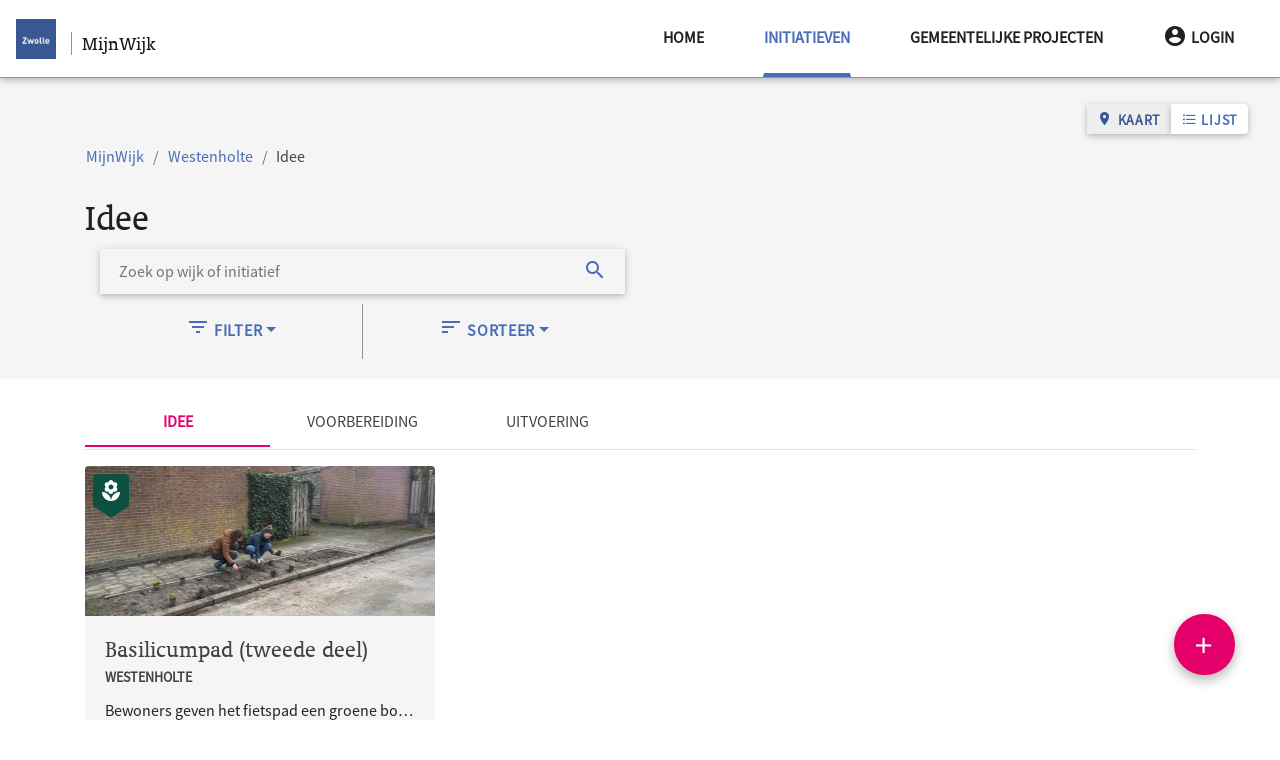

--- FILE ---
content_type: text/html; charset=UTF-8
request_url: https://mijnwijk.zwolle.nl/westenholte/ideeen
body_size: 16018
content:
<!doctype html>
<html lang="nl">
<head>
    <meta charset="utf-8">
    <meta name="viewport" content="width=device-width, initial-scale=1, shrink-to-fit=no">
    <meta http-equiv="x-ua-compatible" content="ie=edge">

    <link rel="stylesheet" href="/css/nijmegen-material.css?id=5527f531379733d3300a510aea126a71">
    <link rel="stylesheet" href="/css/lib.css?id=81fc183b9fea3a1b35d4db89482eefaa">
    <link rel="stylesheet" href="/css/redesign.css?id=8d349ebf245a48f1aec67cf0aefda05a">

                        
                            <meta name="Description" content="Alle initiatieven die zijn in ontwikkeling zijn in Westenholte">
                        
    <meta name="csrf-token" content="OdnC1WZ8dWwJbepJdwPxcs2rlP0uPVxRi6Psg3WJ">
    <meta name="google-site-verification" content="0ZcIuFioARZJSUlqrJ5aOukT11XdP1enXftlmLhWW6A" />
    <link rel="icon"
          type="image/png"
          href="/img/favicon.ico">

    <link rel="stylesheet"
          href="/css/fontawesome.css" />

    <script type="application/javascript">
        window.MAP_CENTER_LAT = '52.50869893709786'
        window.MAP_CENTER_LNG = '6.101531982421876'
        window.MAP_BOUND_NORTH = '52.71857520280831'
        window.MAP_BOUND_EAST = '6.746292114257813'
        window.MAP_BOUND_SOUTH = '52.298822671387406'
        window.MAP_BOUND_WEST = '5.456771850585938'
        window.MAP_ZOOM = '11'
        window.locale = 'nl'

        window.CKEDITOR_BASEPATH = '/ckeditor/'

                window.user = null
            </script>
    <title>Initiatieven - Westenholte -  MijnWijk</title>

    </head>
<body class="small-footer">
<script type="text/javascript">const Ziggy={"url":"https:\/\/mijnwijk.zwolle.nl","port":null,"defaults":{},"routes":{"debugbar.openhandler":{"uri":"_debugbar\/open","methods":["GET","HEAD"]},"debugbar.clockwork":{"uri":"_debugbar\/clockwork\/{id}","methods":["GET","HEAD"],"parameters":["id"]},"debugbar.assets.css":{"uri":"_debugbar\/assets\/stylesheets","methods":["GET","HEAD"]},"debugbar.assets.js":{"uri":"_debugbar\/assets\/javascript","methods":["GET","HEAD"]},"debugbar.cache.delete":{"uri":"_debugbar\/cache\/{key}\/{tags?}","methods":["DELETE"],"parameters":["key","tags"]},"debugbar.queries.explain":{"uri":"_debugbar\/queries\/explain","methods":["POST"]},"asset_management.show_image":{"uri":"asset\/image\/{id}\/{first?}\/{second?}\/{third?}\/{fourth?}","methods":["GET","HEAD"],"parameters":["id","first","second","third","fourth"]},"asset_management.show_raw_image":{"uri":"asset\/raw_image\/{id}\/{first?}\/{second?}\/{third?}\/{fourth?}","methods":["GET","HEAD"],"parameters":["id","first","second","third","fourth"]},"asset_management.upload_asset":{"uri":"asset\/upload","methods":["POST"]},"asset_management.asset_meta":{"uri":"asset\/meta","methods":["POST"]},"asset_management.download_asset":{"uri":"asset\/{id}\/{filename?}","methods":["GET","HEAD"],"parameters":["id","filename"]},"user_management.privacy-statement":{"uri":"privacy-statement\/{subModule?}","methods":["GET","HEAD"],"parameters":["subModule"]},"user_management.store-approval":{"uri":"privacy-statement\/{subModule?}","methods":["POST"],"parameters":["subModule"]},"api.neighbourhoods.user.json":{"uri":"api\/wijken\/gebruiker","methods":["GET","HEAD"]},"api.user.json":{"uri":"api\/gebruikers","methods":["GET","HEAD"]},"api.user.deviceToken.store":{"uri":"api\/user\/deviceToken","methods":["POST"]},"api.benchmark.json":{"uri":"api\/benchmark","methods":["GET","HEAD"]},"api.user.getmail":{"uri":"api\/user\/{user}\/email","methods":["GET","HEAD"],"parameters":["user"]},"api.i18n":{"uri":"api\/translations","methods":["GET","HEAD"]},"api.contentList.index":{"uri":"api\/list","methods":["GET","HEAD"]},"api.category.json":{"uri":"api\/categorieen","methods":["GET","HEAD"]},"api.neighbourhood.json":{"uri":"api\/wijk","methods":["GET","HEAD"]},"api.neighbourhoods.json":{"uri":"api\/wijken","methods":["GET","HEAD"]},"api.projects":{"uri":"api\/projecten","methods":["GET","HEAD"]},"project.promote":{"uri":"project\/{project}\/promoveer","methods":["GET","HEAD"],"parameters":["project"]},"project.promote.store":{"uri":"project\/{project}\/promoveer\/opslaan","methods":["POST"],"parameters":["project"]},"project.criterium.participate":{"uri":"project\/{project}\/criterium\/{criterium}\/deelnemen","methods":["POST"],"parameters":["project","criterium"]},"project.criterium.withdraw":{"uri":"project\/{project}\/criterium\/{criterium}\/intrekken","methods":["POST"],"parameters":["project","criterium"]},"project.criteria.index":{"uri":"project\/{project}\/criteria","methods":["GET","HEAD"],"parameters":["project"]},"project.criterium.destroy":{"uri":"project\/{project}\/criterium\/{criterium}\/verwijder","methods":["DELETE"],"parameters":["project","criterium"]},"project.criterium.create":{"uri":"project\/{project}\/criterium","methods":["GET","HEAD"],"parameters":["project"]},"project.criterium.store":{"uri":"project\/{project}\/criterium","methods":["POST"],"parameters":["project"]},"project.criterium.edit":{"uri":"project\/{project}\/criterium\/{criterium}","methods":["GET","HEAD"],"parameters":["project","criterium"]},"project.criterium.update":{"uri":"project\/{project}\/criterium\/{criterium}","methods":["PUT"],"parameters":["project","criterium"]},"neighbourhood.project.promote":{"uri":"{neighbourhood}\/project\/{project}\/promoveer","methods":["GET","HEAD"],"wheres":{"neighbourhood":"^(?!handleiding).+$"},"parameters":["neighbourhood","project"]},"neighbourhood.project.promote.store":{"uri":"{neighbourhood}\/project\/{project}\/promoveer\/opslaan","methods":["POST"],"wheres":{"neighbourhood":"^(?!handleiding).+$"},"parameters":["neighbourhood","project"]},"neighbourhood.project.criterium.participate":{"uri":"{neighbourhood}\/project\/{project}\/criterium\/{criterium}\/deelnemen","methods":["POST"],"wheres":{"neighbourhood":"^(?!handleiding).+$"},"parameters":["neighbourhood","project","criterium"]},"neighbourhood.project.criterium.withdraw":{"uri":"{neighbourhood}\/project\/{project}\/criterium\/{criterium}\/intrekken","methods":["POST"],"wheres":{"neighbourhood":"^(?!handleiding).+$"},"parameters":["neighbourhood","project","criterium"]},"neighbourhood.project.criteria.index":{"uri":"{neighbourhood}\/project\/{project}\/criteria","methods":["GET","HEAD"],"wheres":{"neighbourhood":"^(?!handleiding).+$"},"parameters":["neighbourhood","project"]},"neighbourhood.project.criterium.destroy":{"uri":"{neighbourhood}\/project\/{project}\/criterium\/{criterium}\/verwijder","methods":["DELETE"],"wheres":{"neighbourhood":"^(?!handleiding).+$"},"parameters":["neighbourhood","project","criterium"]},"neighbourhood.project.criterium.create":{"uri":"{neighbourhood}\/project\/{project}\/criterium","methods":["GET","HEAD"],"wheres":{"neighbourhood":"^(?!handleiding).+$"},"parameters":["neighbourhood","project"]},"neighbourhood.project.criterium.store":{"uri":"{neighbourhood}\/project\/{project}\/criterium","methods":["POST"],"wheres":{"neighbourhood":"^(?!handleiding).+$"},"parameters":["neighbourhood","project"]},"neighbourhood.project.criterium.edit":{"uri":"{neighbourhood}\/project\/{project}\/criterium\/{criterium}","methods":["GET","HEAD"],"wheres":{"neighbourhood":"^(?!handleiding).+$"},"parameters":["neighbourhood","project","criterium"]},"neighbourhood.project.criterium.update":{"uri":"{neighbourhood}\/project\/{project}\/criterium\/{criterium}","methods":["PUT"],"wheres":{"neighbourhood":"^(?!handleiding).+$"},"parameters":["neighbourhood","project","criterium"]},"dashboard.ideas":{"uri":"dashboard\/ideas","methods":["GET","HEAD"]},"dashboard.projects":{"uri":"dashboard\/projects","methods":["GET","HEAD"]},"neighbourhood.highlights.edit":{"uri":"{neighbourhood}\/highlights\/bewerken","methods":["GET","HEAD"],"parameters":["neighbourhood"]},"neighbourhood.highlights.update":{"uri":"{neighbourhood}\/highlights\/bewerken","methods":["POST"],"parameters":["neighbourhood"]},"neighbourhood.post.create":{"uri":"{neighbourhood}\/bericht\/toevoegen","methods":["GET","HEAD"],"parameters":["neighbourhood"]},"neighbourhood.post.store":{"uri":"{neighbourhood}\/bericht\/opslaan","methods":["PUT"],"parameters":["neighbourhood"]},"neighbourhood.post.edit":{"uri":"{neighbourhood}\/bericht\/{id}\/bewerken","methods":["GET","HEAD"],"parameters":["neighbourhood","id"]},"neighbourhood.post.update":{"uri":"{neighbourhood}\/bericht\/{id}\/bewerken","methods":["POST"],"parameters":["neighbourhood","id"]},"neighbourhood.post.delete":{"uri":"{neighbourhood}\/bericht\/{id}\/verwijder","methods":["DELETE"],"parameters":["neighbourhood","id"]},"neighbourhood.informationBlock.create":{"uri":"{neighbourhood}\/informatieblok\/toevoegen","methods":["GET","HEAD"],"parameters":["neighbourhood"]},"neighbourhood.informationBlock.store":{"uri":"{neighbourhood}\/informatieblok\/opslaan","methods":["PUT"],"parameters":["neighbourhood"]},"neighbourhood.informationBlock.edit":{"uri":"{neighbourhood}\/informatieblok\/{id}\/bewerken","methods":["GET","HEAD"],"parameters":["neighbourhood","id"]},"neighbourhood.informationBlock.move":{"uri":"{neighbourhood}\/informatieblok\/{id}\/verplaats\/{direction}","methods":["GET","HEAD"],"parameters":["neighbourhood","id","direction"]},"neighbourhood.informationBlock.update":{"uri":"{neighbourhood}\/informatieblok\/{id}\/bewerken","methods":["POST"],"parameters":["neighbourhood","id"]},"neighbourhood.informationBlock.delete":{"uri":"{neighbourhood}\/informatieblok\/{id}\/verwijder","methods":["DELETE"],"parameters":["neighbourhood","id"]},"neighbourhood.post.show":{"uri":"{neighbourhood}\/bericht\/{id}","methods":["GET","HEAD"],"wheres":{"id":"[0-9]+"},"parameters":["neighbourhood","id"]},"post.openLink":{"uri":"bericht\/externe-link\/{link}","methods":["GET","HEAD"],"parameters":["link"]},"neighbourhood.idea.index":{"uri":"{neighbourhood}\/ideeen","methods":["GET","HEAD"],"wheres":{"neighbourhood":"^(?!handleiding).+$"},"parameters":["neighbourhood"]},"neighbourhood.project.index":{"uri":"{neighbourhood}\/werkzaamheden","methods":["GET","HEAD"],"wheres":{"neighbourhood":"^(?!handleiding).+$"},"parameters":["neighbourhood"]},"idea.index":{"uri":"ideeen","methods":["GET","HEAD"]},"project.index":{"uri":"werkzaamheden","methods":["GET","HEAD"]},"neighbourhood.participation.index":{"uri":"{neighbourhood}\/projecten","methods":["GET","HEAD"],"parameters":["neighbourhood"]},"participation.index":{"uri":"projecten","methods":["GET","HEAD"]},"project.tasks":{"uri":"project\/{project}\/taken","methods":["GET","HEAD"],"parameters":["project"]},"project.events":{"uri":"project\/{project}\/agenda","methods":["GET","HEAD"],"parameters":["project"]},"project.notes":{"uri":"project\/{project}\/notities","methods":["GET","HEAD"],"parameters":["project"]},"project.task.create":{"uri":"project\/{project}\/taken\/toevoegen\/{type?}","methods":["GET","HEAD"],"parameters":["project","type"]},"project.task.store":{"uri":"project\/{project}\/taken\/opslaan","methods":["PUT"],"parameters":["project"]},"project.task.edit":{"uri":"project\/{project}\/taken\/{id}\/bewerken","methods":["GET","HEAD"],"parameters":["project","id"]},"project.task.update":{"uri":"project\/{project}\/taken\/{id}\/bewerken","methods":["POST"],"parameters":["project","id"]},"project.task.done":{"uri":"project\/{project}\/taken\/{id}\/done","methods":["POST"],"parameters":["project","id"]},"project.task.delete":{"uri":"project\/{project}\/taken\/{id}\/verwijder","methods":["DELETE"],"parameters":["project","id"]},"project.thread.create":{"uri":"project\/{project}\/onderwerpen\/toevoegen","methods":["GET","HEAD"],"parameters":["project"]},"project.thread.store":{"uri":"project\/{project}\/onderwerpen\/opslaan","methods":["PUT"],"parameters":["project"]},"project.thread.show":{"uri":"project\/{project}\/onderwerpen\/{thread}","methods":["GET","HEAD"],"parameters":["project","thread"]},"project.thread.edit":{"uri":"project\/{project}\/onderwerpen\/{thread}\/bewerken","methods":["GET","HEAD"],"parameters":["project","thread"]},"project.thread.update":{"uri":"project\/{project}\/onderwerpen\/{thread}\/bewerken","methods":["POST"],"parameters":["project","thread"]},"project.thread.comment.store":{"uri":"project\/{project}\/onderwerpen\/{thread}\/reply","methods":["POST"],"parameters":["project","thread"]},"neighbourhood.project.tasks":{"uri":"{neighbourhood}\/project\/{project}\/taken","methods":["GET","HEAD"],"wheres":{"neighbourhood":"^(?!handleiding).+$"},"parameters":["neighbourhood","project"]},"neighbourhood.project.events":{"uri":"{neighbourhood}\/project\/{project}\/agenda","methods":["GET","HEAD"],"wheres":{"neighbourhood":"^(?!handleiding).+$"},"parameters":["neighbourhood","project"]},"neighbourhood.project.notes":{"uri":"{neighbourhood}\/project\/{project}\/notities","methods":["GET","HEAD"],"wheres":{"neighbourhood":"^(?!handleiding).+$"},"parameters":["neighbourhood","project"]},"neighbourhood.project.task.create":{"uri":"{neighbourhood}\/project\/{project}\/taken\/toevoegen\/{type?}","methods":["GET","HEAD"],"wheres":{"neighbourhood":"^(?!handleiding).+$"},"parameters":["neighbourhood","project","type"]},"neighbourhood.project.task.store":{"uri":"{neighbourhood}\/project\/{project}\/taken\/opslaan","methods":["PUT"],"wheres":{"neighbourhood":"^(?!handleiding).+$"},"parameters":["neighbourhood","project"]},"neighbourhood.project.task.edit":{"uri":"{neighbourhood}\/project\/{project}\/taken\/{id}\/bewerken","methods":["GET","HEAD"],"wheres":{"neighbourhood":"^(?!handleiding).+$"},"parameters":["neighbourhood","project","id"]},"neighbourhood.project.task.update":{"uri":"{neighbourhood}\/project\/{project}\/taken\/{id}\/bewerken","methods":["POST"],"wheres":{"neighbourhood":"^(?!handleiding).+$"},"parameters":["neighbourhood","project","id"]},"neighbourhood.project.task.done":{"uri":"{neighbourhood}\/project\/{project}\/taken\/{id}\/done","methods":["POST"],"wheres":{"neighbourhood":"^(?!handleiding).+$"},"parameters":["neighbourhood","project","id"]},"neighbourhood.project.task.delete":{"uri":"{neighbourhood}\/project\/{project}\/taken\/{id}\/verwijder","methods":["DELETE"],"wheres":{"neighbourhood":"^(?!handleiding).+$"},"parameters":["neighbourhood","project","id"]},"neighbourhood.project.thread.create":{"uri":"{neighbourhood}\/project\/{project}\/onderwerpen\/toevoegen","methods":["GET","HEAD"],"wheres":{"neighbourhood":"^(?!handleiding).+$"},"parameters":["neighbourhood","project"]},"neighbourhood.project.thread.store":{"uri":"{neighbourhood}\/project\/{project}\/onderwerpen\/opslaan","methods":["PUT"],"wheres":{"neighbourhood":"^(?!handleiding).+$"},"parameters":["neighbourhood","project"]},"neighbourhood.project.thread.show":{"uri":"{neighbourhood}\/project\/{project}\/onderwerpen\/{thread}","methods":["GET","HEAD"],"wheres":{"neighbourhood":"^(?!handleiding).+$"},"parameters":["neighbourhood","project","thread"]},"neighbourhood.project.thread.edit":{"uri":"{neighbourhood}\/project\/{project}\/onderwerpen\/{thread}\/bewerken","methods":["GET","HEAD"],"wheres":{"neighbourhood":"^(?!handleiding).+$"},"parameters":["neighbourhood","project","thread"]},"neighbourhood.project.thread.update":{"uri":"{neighbourhood}\/project\/{project}\/onderwerpen\/{thread}\/bewerken","methods":["POST"],"wheres":{"neighbourhood":"^(?!handleiding).+$"},"parameters":["neighbourhood","project","thread"]},"neighbourhood.project.thread.comment.store":{"uri":"{neighbourhood}\/project\/{project}\/onderwerpen\/{thread}\/reply","methods":["POST"],"wheres":{"neighbourhood":"^(?!handleiding).+$"},"parameters":["neighbourhood","project","thread"]},"dashboard.tasks":{"uri":"dashboard\/taken","methods":["GET","HEAD"]},"dashboard.events":{"uri":"dashboard\/agenda\/{year?}\/{month?}","methods":["GET","HEAD"],"parameters":["year","month"]},"dashboard.notes":{"uri":"dashboard\/notities","methods":["GET","HEAD"]},"dashboard.task.create":{"uri":"dashboard\/taken\/toevoegen\/{type?}","methods":["GET","HEAD"],"parameters":["type"]},"dashboard.task.store":{"uri":"dashboard\/taken\/opslaan","methods":["PUT"]},"dashboard.task.edit":{"uri":"dashboard\/taken\/{id}\/bewerken","methods":["GET","HEAD"],"parameters":["id"]},"dashboard.task.update":{"uri":"dashboard\/taken\/{id}\/bewerken","methods":["POST"],"parameters":["id"]},"dashboard.task.delete":{"uri":"dashboard\/taken\/{id}\/verwijder","methods":["DELETE"],"parameters":["id"]},"dashboard.participation":{"uri":"dashboard\/participation","methods":["GET","HEAD"]},"sitemap":{"uri":"sitemap","methods":["GET","HEAD"]},"sitemap.page":{"uri":"site-indeling","methods":["GET","HEAD"]},"accessibility":{"uri":"toegankelijkheid","methods":["GET","HEAD"]},"auth.logout":{"uri":"afmelden","methods":["GET","HEAD"]},"auth.login":{"uri":"aanmelden","methods":["GET","HEAD"]},"auth.register":{"uri":"registreren","methods":["GET","HEAD"]},"auth.store":{"uri":"registreren","methods":["POST"]},"search.results":{"uri":"zoeken","methods":["GET","HEAD"]},"api.search.results":{"uri":"api\/zoeken","methods":["GET","HEAD"]},"contact":{"uri":"contact","methods":["GET","HEAD"]},"contact.store":{"uri":"contact","methods":["POST"]},"error.broken":{"uri":"fout","methods":["GET","HEAD"]},"error.unknown":{"uri":"onbekend","methods":["GET","HEAD"]},"auth.reset-request-form":{"uri":"wachtwoord-aanvragen","methods":["GET","HEAD"]},"auth.request-reset":{"uri":"wachtwoord-aanvragen","methods":["POST"]},"auth.password-reset-form":{"uri":"wachtwoord\/{hash}","methods":["GET","HEAD"],"parameters":["hash"]},"auth.password-reset":{"uri":"wachtwoord-reset","methods":["POST"]},"auth.first-login":{"uri":"activeren\/{hash}","methods":["GET","HEAD"],"parameters":["hash"]},"auth.store-first-login":{"uri":"activeren","methods":["POST"]},"auth.authenticate":{"uri":"authenticeer","methods":["POST"]},"instruction.category.index":{"uri":"handleiding","methods":["GET","HEAD"]},"instruction.category.create":{"uri":"handleiding\/create","methods":["GET","HEAD"]},"instruction.category.store":{"uri":"handleiding\/create","methods":["POST"]},"instruction.category.edit":{"uri":"handleiding\/{category_slug}\/edit","methods":["GET","HEAD"],"parameters":["category_slug"]},"instruction.category.update":{"uri":"handleiding\/{category_slug}\/edit","methods":["PUT"],"parameters":["category_slug"]},"instruction.category.delete":{"uri":"handleiding\/{category_slug}\/delete","methods":["DELETE"],"parameters":["category_slug"]},"instruction.page.index":{"uri":"handleiding\/{category_slug}","methods":["GET","HEAD"],"parameters":["category_slug"]},"instruction.page.create":{"uri":"handleiding\/{category_slug}\/create","methods":["GET","HEAD"],"parameters":["category_slug"]},"instruction.page.show":{"uri":"handleiding\/{category_slug}\/{page_slug}","methods":["GET","HEAD"],"parameters":["category_slug","page_slug"]},"instruction.page.store":{"uri":"handleiding\/{category_slug}\/create","methods":["POST"],"parameters":["category_slug"]},"instruction.page.edit":{"uri":"handleiding\/{category_slug}\/{page_slug}\/edit","methods":["GET","HEAD"],"parameters":["category_slug","page_slug"]},"instruction.page.update":{"uri":"handleiding\/{category_slug}\/{page_slug}\/edit","methods":["PUT"],"parameters":["category_slug","page_slug"]},"instruction.page.delete":{"uri":"handleiding\/{category_slug}\/{page_slug}\/delete","methods":["DELETE"],"parameters":["category_slug","page_slug"]},"rules":{"uri":"spelregels","methods":["GET","HEAD"]},"dashboard":{"uri":"dashboard","methods":["GET","HEAD"]},"benchmark.export":{"uri":"export","methods":["GET","HEAD"]},"project.create":{"uri":"project\/aanmaken","methods":["GET","HEAD"]},"project.edit":{"uri":"project\/{project}\/bewerken","methods":["GET","HEAD"],"parameters":["project"]},"project.store":{"uri":"project","methods":["POST"]},"project.update":{"uri":"project\/{project}","methods":["PUT"],"parameters":["project"]},"feedback.store":{"uri":"project\/{project}\/feedback","methods":["POST"],"parameters":["project"]},"feedback.update":{"uri":"project\/{project}\/feedback\/{feedback_id}","methods":["PUT"],"parameters":["project","feedback_id"]},"feedback.destroy":{"uri":"project\/{project}\/feedback\/{feedback_id}\/verwijder","methods":["DELETE"],"parameters":["project","feedback_id"]},"comment.store":{"uri":"project\/{project}\/discussie","methods":["POST"],"parameters":["project"]},"comment.destroy":{"uri":"project\/{project}\/discussie\/{comment_id}\/verwijder","methods":["DELETE"],"parameters":["project","comment_id"]},"project.users":{"uri":"project\/{project}\/deelnemers","methods":["GET","HEAD"],"parameters":["project"]},"project.user.update":{"uri":"project\/{project}\/deelnemers\/{user}","methods":["PUT"],"parameters":["project","user"]},"project.user.add":{"uri":"project\/{project}\/deelnemers","methods":["POST"],"parameters":["project"]},"project.user.sendMail":{"uri":"project\/{project}\/stuur-email","methods":["POST"],"parameters":["project"]},"project.join":{"uri":"project\/{project}\/deelnemen","methods":["POST"],"parameters":["project"]},"project.leave":{"uri":"project\/{project}\/verlaten","methods":["POST"],"parameters":["project"]},"project.follow":{"uri":"project\/{project}\/volgen","methods":["POST"],"parameters":["project"]},"project.unfollow":{"uri":"project\/{project}\/ontvolgen","methods":["POST"],"parameters":["project"]},"project.vote":{"uri":"project\/{project}\/stem","methods":["POST"],"parameters":["project"]},"project.delete":{"uri":"project\/{project}\/verwijder","methods":["DELETE"],"parameters":["project"]},"project.restore":{"uri":"project\/{project}\/herstel","methods":["POST"],"parameters":["project"]},"neighbourhood.project.create":{"uri":"{neighbourhood}\/project\/aanmaken","methods":["GET","HEAD"],"parameters":["neighbourhood"]},"neighbourhood.project.edit":{"uri":"{neighbourhood}\/project\/{project}\/bewerken","methods":["GET","HEAD"],"parameters":["neighbourhood","project"]},"neighbourhood.project.store":{"uri":"{neighbourhood}\/project","methods":["POST"],"parameters":["neighbourhood"]},"neighbourhood.project.update":{"uri":"{neighbourhood}\/project\/{project}","methods":["PUT"],"parameters":["neighbourhood","project"]},"neighbourhood.feedback.store":{"uri":"{neighbourhood}\/project\/{project}\/feedback","methods":["POST"],"parameters":["neighbourhood","project"]},"neighbourhood.feedback.update":{"uri":"{neighbourhood}\/project\/{project}\/feedback\/{feedback_id}","methods":["PUT"],"parameters":["neighbourhood","project","feedback_id"]},"neighbourhood.feedback.destroy":{"uri":"{neighbourhood}\/project\/{project}\/feedback\/{feedback_id}\/verwijder","methods":["DELETE"],"parameters":["neighbourhood","project","feedback_id"]},"neighbourhood.comment.store":{"uri":"{neighbourhood}\/project\/{project}\/discussie","methods":["POST"],"parameters":["neighbourhood","project"]},"neighbourhood.comment.destroy":{"uri":"{neighbourhood}\/project\/{project}\/discussie\/{comment_id}\/verwijder","methods":["DELETE"],"parameters":["neighbourhood","project","comment_id"]},"neighbourhood.project.users":{"uri":"{neighbourhood}\/project\/{project}\/deelnemers","methods":["GET","HEAD"],"parameters":["neighbourhood","project"]},"neighbourhood.project.user.update":{"uri":"{neighbourhood}\/project\/{project}\/deelnemers\/{user}","methods":["PUT"],"parameters":["neighbourhood","project","user"]},"neighbourhood.project.user.add":{"uri":"{neighbourhood}\/project\/{project}\/deelnemers","methods":["POST"],"parameters":["neighbourhood","project"]},"neighbourhood.project.user.sendMail":{"uri":"{neighbourhood}\/project\/{project}\/stuur-email","methods":["POST"],"parameters":["neighbourhood","project"]},"neighbourhood.project.join":{"uri":"{neighbourhood}\/project\/{project}\/deelnemen","methods":["POST"],"parameters":["neighbourhood","project"]},"neighbourhood.project.leave":{"uri":"{neighbourhood}\/project\/{project}\/verlaten","methods":["POST"],"parameters":["neighbourhood","project"]},"neighbourhood.project.follow":{"uri":"{neighbourhood}\/project\/{project}\/volgen","methods":["POST"],"parameters":["neighbourhood","project"]},"neighbourhood.project.unfollow":{"uri":"{neighbourhood}\/project\/{project}\/ontvolgen","methods":["POST"],"parameters":["neighbourhood","project"]},"neighbourhood.project.vote":{"uri":"{neighbourhood}\/project\/{project}\/stem","methods":["POST"],"parameters":["neighbourhood","project"]},"neighbourhood.project.delete":{"uri":"{neighbourhood}\/project\/{project}\/verwijder","methods":["DELETE"],"parameters":["neighbourhood","project"]},"neighbourhood.project.restore":{"uri":"{neighbourhood}\/project\/{project}\/herstel","methods":["POST"],"parameters":["neighbourhood","project"]},"neighbourhood.project.post-store":{"uri":"{neighbourhood}\/project\/{project}\/aangemaakt","methods":["GET","HEAD"],"parameters":["neighbourhood","project"]},"auth.edit":{"uri":"profiel","methods":["GET","HEAD"]},"auth.update":{"uri":"profiel","methods":["PUT"]},"auth.pre-delete":{"uri":"verwijderen","methods":["GET","HEAD"]},"auth.delete":{"uri":"verwijderen","methods":["POST"]},"auth.notifications":{"uri":"berichten","methods":["GET","HEAD"]},"auth.notifications.settings":{"uri":"berichten\/instellingen","methods":["POST"]},"auth.notifications.disable-settings":{"uri":"berichten\/instellingen\/alles-uit","methods":["POST"]},"auth.notifications.mark":{"uri":"berichten\/gelezen\/{notification}","methods":["POST"],"parameters":["notification"]},"auth.notifications.mark-as-read":{"uri":"berichten\/gelezen","methods":["POST"]},"auth.projects":{"uri":"mijn-projecten","methods":["GET","HEAD"]},"neighbourhood.edit":{"uri":"{neighbourhood}\/bewerken","methods":["GET","HEAD"],"parameters":["neighbourhood"]},"neighbourhood.update":{"uri":"{neighbourhood}\/bewerken","methods":["POST"],"parameters":["neighbourhood"]},"neighbourhood.activate":{"uri":"{neighbourhood}\/activeren","methods":["POST"],"parameters":["neighbourhood"]},"user.sendMail":{"uri":"gebruiker\/{user}\/stuur-email","methods":["POST"],"parameters":["user"]},"user.index":{"uri":"gebruiker","methods":["GET","HEAD"]},"user.create":{"uri":"gebruiker\/create","methods":["GET","HEAD"]},"user.store":{"uri":"gebruiker","methods":["POST"]},"user.edit":{"uri":"gebruiker\/{gebruiker}\/edit","methods":["GET","HEAD"],"parameters":["gebruiker"]},"user.update":{"uri":"gebruiker\/{gebruiker}","methods":["PUT","PATCH"],"parameters":["gebruiker"]},"user.block":{"uri":"gebruiker\/{user_id}\/blokkeer","methods":["POST"],"parameters":["user_id"]},"user.unblock":{"uri":"gebruiker\/{user_id}\/deblokkeer","methods":["POST"],"parameters":["user_id"]},"user.resend-invitation":{"uri":"gebruiker\/{user_id}\/verstuur","methods":["POST"],"parameters":["user_id"]},"user.role.index":{"uri":"rol","methods":["GET","HEAD"]},"user.role.create":{"uri":"rol\/create","methods":["GET","HEAD"]},"user.role.store":{"uri":"rol","methods":["POST"]},"user.role.edit":{"uri":"rol\/{rol}\/edit","methods":["GET","HEAD"],"parameters":["rol"]},"user.role.update":{"uri":"rol\/{rol}","methods":["PUT","PATCH"],"parameters":["rol"]},"user.role.destroy":{"uri":"rol\/{role_id}\/verwijder","methods":["DELETE"],"parameters":["role_id"]},"neighbourhood.map.import":{"uri":"wijk\/importeer","methods":["GET","HEAD"]},"neighbourhood.map.import.store":{"uri":"wijk\/importeer","methods":["POST"]},"neighbourhood.map.index":{"uri":"wijk","methods":["GET","HEAD"]},"neighbourhood.map.edit":{"uri":"wijk\/{neighbourhood}","methods":["GET","HEAD"],"parameters":["neighbourhood"]},"neighbourhood.map.update":{"uri":"wijk\/{neighbourhood}","methods":["POST"],"parameters":["neighbourhood"]},"project.show":{"uri":"project\/{project}","methods":["GET","HEAD"],"parameters":["project"]},"project.openLink":{"uri":"project\/externe-link\/{link}","methods":["GET","HEAD"],"parameters":["link"]},"neighbourhood.project.show":{"uri":"{neighbourhood}\/project\/{project}","methods":["GET","HEAD"],"parameters":["neighbourhood","project"]},"neighbourhood.homepage":{"uri":"{neighbourhood}","methods":["GET","HEAD"],"parameters":["neighbourhood"]},"homepage":{"uri":"\/","methods":["GET","HEAD"]},"ignition.healthCheck":{"uri":"_ignition\/health-check","methods":["GET","HEAD"]},"ignition.executeSolution":{"uri":"_ignition\/execute-solution","methods":["POST"]},"ignition.updateConfig":{"uri":"_ignition\/update-config","methods":["POST"]}}};!function(t,e){"object"==typeof exports&&"undefined"!=typeof module?module.exports=e():"function"==typeof define&&define.amd?define(e):(t||self).route=e()}(this,function(){function t(t,e){for(var n=0;n<e.length;n++){var r=e[n];r.enumerable=r.enumerable||!1,r.configurable=!0,"value"in r&&(r.writable=!0),Object.defineProperty(t,u(r.key),r)}}function e(e,n,r){return n&&t(e.prototype,n),r&&t(e,r),Object.defineProperty(e,"prototype",{writable:!1}),e}function n(){return n=Object.assign?Object.assign.bind():function(t){for(var e=1;e<arguments.length;e++){var n=arguments[e];for(var r in n)({}).hasOwnProperty.call(n,r)&&(t[r]=n[r])}return t},n.apply(null,arguments)}function r(t){return r=Object.setPrototypeOf?Object.getPrototypeOf.bind():function(t){return t.__proto__||Object.getPrototypeOf(t)},r(t)}function o(){try{var t=!Boolean.prototype.valueOf.call(Reflect.construct(Boolean,[],function(){}))}catch(t){}return(o=function(){return!!t})()}function i(t,e){return i=Object.setPrototypeOf?Object.setPrototypeOf.bind():function(t,e){return t.__proto__=e,t},i(t,e)}function u(t){var e=function(t){if("object"!=typeof t||!t)return t;var e=t[Symbol.toPrimitive];if(void 0!==e){var n=e.call(t,"string");if("object"!=typeof n)return n;throw new TypeError("@@toPrimitive must return a primitive value.")}return String(t)}(t);return"symbol"==typeof e?e:e+""}function f(t){var e="function"==typeof Map?new Map:void 0;return f=function(t){if(null===t||!function(t){try{return-1!==Function.toString.call(t).indexOf("[native code]")}catch(e){return"function"==typeof t}}(t))return t;if("function"!=typeof t)throw new TypeError("Super expression must either be null or a function");if(void 0!==e){if(e.has(t))return e.get(t);e.set(t,n)}function n(){return function(t,e,n){if(o())return Reflect.construct.apply(null,arguments);var r=[null];r.push.apply(r,e);var u=new(t.bind.apply(t,r));return n&&i(u,n.prototype),u}(t,arguments,r(this).constructor)}return n.prototype=Object.create(t.prototype,{constructor:{value:n,enumerable:!1,writable:!0,configurable:!0}}),i(n,t)},f(t)}const c=String.prototype.replace,l=/%20/g,a={RFC1738:function(t){return c.call(t,l,"+")},RFC3986:function(t){return String(t)}};var s="RFC3986";const p=Object.prototype.hasOwnProperty,y=Array.isArray,d=function(){const t=[];for(let e=0;e<256;++e)t.push("%"+((e<16?"0":"")+e.toString(16)).toUpperCase());return t}(),b=function t(e,n,r){if(!n)return e;if("object"!=typeof n){if(y(e))e.push(n);else{if(!e||"object"!=typeof e)return[e,n];(r&&(r.plainObjects||r.allowPrototypes)||!p.call(Object.prototype,n))&&(e[n]=!0)}return e}if(!e||"object"!=typeof e)return[e].concat(n);let o=e;return y(e)&&!y(n)&&(o=function(t,e){const n=e&&e.plainObjects?Object.create(null):{};for(let e=0;e<t.length;++e)void 0!==t[e]&&(n[e]=t[e]);return n}(e,r)),y(e)&&y(n)?(n.forEach(function(n,o){if(p.call(e,o)){const i=e[o];i&&"object"==typeof i&&n&&"object"==typeof n?e[o]=t(i,n,r):e.push(n)}else e[o]=n}),e):Object.keys(n).reduce(function(e,o){const i=n[o];return e[o]=p.call(e,o)?t(e[o],i,r):i,e},o)},h=1024,v=function(t,e){return[].concat(t,e)},m=function(t,e){if(y(t)){const n=[];for(let r=0;r<t.length;r+=1)n.push(e(t[r]));return n}return e(t)},g=Object.prototype.hasOwnProperty,w={brackets:function(t){return t+"[]"},comma:"comma",indices:function(t,e){return t+"["+e+"]"},repeat:function(t){return t}},j=Array.isArray,O=Array.prototype.push,E=function(t,e){O.apply(t,j(e)?e:[e])},T=Date.prototype.toISOString,R={addQueryPrefix:!1,allowDots:!1,allowEmptyArrays:!1,arrayFormat:"indices",charset:"utf-8",charsetSentinel:!1,delimiter:"&",encode:!0,encodeDotInKeys:!1,encoder:function(t,e,n,r,o){if(0===t.length)return t;let i=t;if("symbol"==typeof t?i=Symbol.prototype.toString.call(t):"string"!=typeof t&&(i=String(t)),"iso-8859-1"===n)return escape(i).replace(/%u[0-9a-f]{4}/gi,function(t){return"%26%23"+parseInt(t.slice(2),16)+"%3B"});let u="";for(let t=0;t<i.length;t+=h){const e=i.length>=h?i.slice(t,t+h):i,n=[];for(let t=0;t<e.length;++t){let r=e.charCodeAt(t);45===r||46===r||95===r||126===r||r>=48&&r<=57||r>=65&&r<=90||r>=97&&r<=122||"RFC1738"===o&&(40===r||41===r)?n[n.length]=e.charAt(t):r<128?n[n.length]=d[r]:r<2048?n[n.length]=d[192|r>>6]+d[128|63&r]:r<55296||r>=57344?n[n.length]=d[224|r>>12]+d[128|r>>6&63]+d[128|63&r]:(t+=1,r=65536+((1023&r)<<10|1023&e.charCodeAt(t)),n[n.length]=d[240|r>>18]+d[128|r>>12&63]+d[128|r>>6&63]+d[128|63&r])}u+=n.join("")}return u},encodeValuesOnly:!1,format:s,formatter:a[s],indices:!1,serializeDate:function(t){return T.call(t)},skipNulls:!1,strictNullHandling:!1},S={},k=function(t,e,n,r,o,i,u,f,c,l,a,s,p,y,d,b,h,v){let g=t,w=v,O=0,T=!1;for(;void 0!==(w=w.get(S))&&!T;){const e=w.get(t);if(O+=1,void 0!==e){if(e===O)throw new RangeError("Cyclic object value");T=!0}void 0===w.get(S)&&(O=0)}if("function"==typeof l?g=l(e,g):g instanceof Date?g=p(g):"comma"===n&&j(g)&&(g=m(g,function(t){return t instanceof Date?p(t):t})),null===g){if(i)return c&&!b?c(e,R.encoder,h,"key",y):e;g=""}if("string"==typeof(A=g)||"number"==typeof A||"boolean"==typeof A||"symbol"==typeof A||"bigint"==typeof A||function(t){return!(!t||"object"!=typeof t||!(t.constructor&&t.constructor.isBuffer&&t.constructor.isBuffer(t)))}(g))return c?[d(b?e:c(e,R.encoder,h,"key",y))+"="+d(c(g,R.encoder,h,"value",y))]:[d(e)+"="+d(String(g))];var A;const D=[];if(void 0===g)return D;let I;if("comma"===n&&j(g))b&&c&&(g=m(g,c)),I=[{value:g.length>0?g.join(",")||null:void 0}];else if(j(l))I=l;else{const t=Object.keys(g);I=a?t.sort(a):t}const $=f?e.replace(/\./g,"%2E"):e,N=r&&j(g)&&1===g.length?$+"[]":$;if(o&&j(g)&&0===g.length)return N+"[]";for(let e=0;e<I.length;++e){const m=I[e],w="object"==typeof m&&void 0!==m.value?m.value:g[m];if(u&&null===w)continue;const T=s&&f?m.replace(/\./g,"%2E"):m,R=j(g)?"function"==typeof n?n(N,T):N:N+(s?"."+T:"["+T+"]");v.set(t,O);const A=new WeakMap;A.set(S,v),E(D,k(w,R,n,r,o,i,u,f,"comma"===n&&b&&j(g)?null:c,l,a,s,p,y,d,b,h,A))}return D},A=Object.prototype.hasOwnProperty,D=Array.isArray,I={allowDots:!1,allowEmptyArrays:!1,allowPrototypes:!1,allowSparse:!1,arrayLimit:20,charset:"utf-8",charsetSentinel:!1,comma:!1,decodeDotInKeys:!1,decoder:function(t,e,n){const r=t.replace(/\+/g," ");if("iso-8859-1"===n)return r.replace(/%[0-9a-f]{2}/gi,unescape);try{return decodeURIComponent(r)}catch(t){return r}},delimiter:"&",depth:5,duplicates:"combine",ignoreQueryPrefix:!1,interpretNumericEntities:!1,parameterLimit:1e3,parseArrays:!0,plainObjects:!1,strictNullHandling:!1},$=function(t){return t.replace(/&#(\d+);/g,function(t,e){return String.fromCharCode(parseInt(e,10))})},N=function(t,e){return t&&"string"==typeof t&&e.comma&&t.indexOf(",")>-1?t.split(","):t},x=function(t,e,n,r){if(!t)return;const o=n.allowDots?t.replace(/\.([^.[]+)/g,"[$1]"):t,i=/(\[[^[\]]*])/g;let u=n.depth>0&&/(\[[^[\]]*])/.exec(o);const f=u?o.slice(0,u.index):o,c=[];if(f){if(!n.plainObjects&&A.call(Object.prototype,f)&&!n.allowPrototypes)return;c.push(f)}let l=0;for(;n.depth>0&&null!==(u=i.exec(o))&&l<n.depth;){if(l+=1,!n.plainObjects&&A.call(Object.prototype,u[1].slice(1,-1))&&!n.allowPrototypes)return;c.push(u[1])}return u&&c.push("["+o.slice(u.index)+"]"),function(t,e,n,r){let o=r?e:N(e,n);for(let e=t.length-1;e>=0;--e){let r;const i=t[e];if("[]"===i&&n.parseArrays)r=n.allowEmptyArrays&&""===o?[]:[].concat(o);else{r=n.plainObjects?Object.create(null):{};const t="["===i.charAt(0)&&"]"===i.charAt(i.length-1)?i.slice(1,-1):i,e=n.decodeDotInKeys?t.replace(/%2E/g,"."):t,u=parseInt(e,10);n.parseArrays||""!==e?!isNaN(u)&&i!==e&&String(u)===e&&u>=0&&n.parseArrays&&u<=n.arrayLimit?(r=[],r[u]=o):"__proto__"!==e&&(r[e]=o):r={0:o}}o=r}return o}(c,e,n,r)};function C(t,e){const n=function(t){if(!t)return I;if(void 0!==t.allowEmptyArrays&&"boolean"!=typeof t.allowEmptyArrays)throw new TypeError("`allowEmptyArrays` option can only be `true` or `false`, when provided");if(void 0!==t.decodeDotInKeys&&"boolean"!=typeof t.decodeDotInKeys)throw new TypeError("`decodeDotInKeys` option can only be `true` or `false`, when provided");if(null!=t.decoder&&"function"!=typeof t.decoder)throw new TypeError("Decoder has to be a function.");if(void 0!==t.charset&&"utf-8"!==t.charset&&"iso-8859-1"!==t.charset)throw new TypeError("The charset option must be either utf-8, iso-8859-1, or undefined");const e=void 0===t.charset?I.charset:t.charset,n=void 0===t.duplicates?I.duplicates:t.duplicates;if("combine"!==n&&"first"!==n&&"last"!==n)throw new TypeError("The duplicates option must be either combine, first, or last");return{allowDots:void 0===t.allowDots?!0===t.decodeDotInKeys||I.allowDots:!!t.allowDots,allowEmptyArrays:"boolean"==typeof t.allowEmptyArrays?!!t.allowEmptyArrays:I.allowEmptyArrays,allowPrototypes:"boolean"==typeof t.allowPrototypes?t.allowPrototypes:I.allowPrototypes,allowSparse:"boolean"==typeof t.allowSparse?t.allowSparse:I.allowSparse,arrayLimit:"number"==typeof t.arrayLimit?t.arrayLimit:I.arrayLimit,charset:e,charsetSentinel:"boolean"==typeof t.charsetSentinel?t.charsetSentinel:I.charsetSentinel,comma:"boolean"==typeof t.comma?t.comma:I.comma,decodeDotInKeys:"boolean"==typeof t.decodeDotInKeys?t.decodeDotInKeys:I.decodeDotInKeys,decoder:"function"==typeof t.decoder?t.decoder:I.decoder,delimiter:"string"==typeof t.delimiter||(r=t.delimiter,"[object RegExp]"===Object.prototype.toString.call(r))?t.delimiter:I.delimiter,depth:"number"==typeof t.depth||!1===t.depth?+t.depth:I.depth,duplicates:n,ignoreQueryPrefix:!0===t.ignoreQueryPrefix,interpretNumericEntities:"boolean"==typeof t.interpretNumericEntities?t.interpretNumericEntities:I.interpretNumericEntities,parameterLimit:"number"==typeof t.parameterLimit?t.parameterLimit:I.parameterLimit,parseArrays:!1!==t.parseArrays,plainObjects:"boolean"==typeof t.plainObjects?t.plainObjects:I.plainObjects,strictNullHandling:"boolean"==typeof t.strictNullHandling?t.strictNullHandling:I.strictNullHandling};var r}(e);if(""===t||null==t)return n.plainObjects?Object.create(null):{};const r="string"==typeof t?function(t,e){const n={__proto__:null},r=(e.ignoreQueryPrefix?t.replace(/^\?/,""):t).split(e.delimiter,Infinity===e.parameterLimit?void 0:e.parameterLimit);let o,i=-1,u=e.charset;if(e.charsetSentinel)for(o=0;o<r.length;++o)0===r[o].indexOf("utf8=")&&("utf8=%E2%9C%93"===r[o]?u="utf-8":"utf8=%26%2310003%3B"===r[o]&&(u="iso-8859-1"),i=o,o=r.length);for(o=0;o<r.length;++o){if(o===i)continue;const t=r[o],f=t.indexOf("]="),c=-1===f?t.indexOf("="):f+1;let l,a;-1===c?(l=e.decoder(t,I.decoder,u,"key"),a=e.strictNullHandling?null:""):(l=e.decoder(t.slice(0,c),I.decoder,u,"key"),a=m(N(t.slice(c+1),e),function(t){return e.decoder(t,I.decoder,u,"value")})),a&&e.interpretNumericEntities&&"iso-8859-1"===u&&(a=$(a)),t.indexOf("[]=")>-1&&(a=D(a)?[a]:a);const s=A.call(n,l);s&&"combine"===e.duplicates?n[l]=v(n[l],a):s&&"last"!==e.duplicates||(n[l]=a)}return n}(t,n):t;let o=n.plainObjects?Object.create(null):{};const i=Object.keys(r);for(let e=0;e<i.length;++e){const u=i[e],f=x(u,r[u],n,"string"==typeof t);o=b(o,f,n)}return!0===n.allowSparse?o:function(t){const e=[{obj:{o:t},prop:"o"}],n=[];for(let t=0;t<e.length;++t){const r=e[t],o=r.obj[r.prop],i=Object.keys(o);for(let t=0;t<i.length;++t){const r=i[t],u=o[r];"object"==typeof u&&null!==u&&-1===n.indexOf(u)&&(e.push({obj:o,prop:r}),n.push(u))}}return function(t){for(;t.length>1;){const e=t.pop(),n=e.obj[e.prop];if(y(n)){const t=[];for(let e=0;e<n.length;++e)void 0!==n[e]&&t.push(n[e]);e.obj[e.prop]=t}}}(e),t}(o)}var P=/*#__PURE__*/function(){function t(t,e,n){var r,o;this.name=t,this.definition=e,this.bindings=null!=(r=e.bindings)?r:{},this.wheres=null!=(o=e.wheres)?o:{},this.config=n}var n=t.prototype;return n.matchesUrl=function(t){var e,n=this;if(!this.definition.methods.includes("GET"))return!1;var r=this.template.replace(/[.*+$()[\]]/g,"\\$&").replace(/(\/?){([^}?]*)(\??)}/g,function(t,e,r,o){var i,u="(?<"+r+">"+((null==(i=n.wheres[r])?void 0:i.replace(/(^\^)|(\$$)/g,""))||"[^/?]+")+")";return o?"("+e+u+")?":""+e+u}).replace(/^\w+:\/\//,""),o=t.replace(/^\w+:\/\//,"").split("?"),i=o[0],u=o[1],f=null!=(e=new RegExp("^"+r+"/?$").exec(i))?e:new RegExp("^"+r+"/?$").exec(decodeURI(i));if(f){for(var c in f.groups)f.groups[c]="string"==typeof f.groups[c]?decodeURIComponent(f.groups[c]):f.groups[c];return{params:f.groups,query:C(u)}}return!1},n.compile=function(t){var e=this;return this.parameterSegments.length?this.template.replace(/{([^}?]+)(\??)}/g,function(n,r,o){var i,u;if(!o&&[null,void 0].includes(t[r]))throw new Error("Ziggy error: '"+r+"' parameter is required for route '"+e.name+"'.");if(e.wheres[r]&&!new RegExp("^"+(o?"("+e.wheres[r]+")?":e.wheres[r])+"$").test(null!=(u=t[r])?u:""))throw new Error("Ziggy error: '"+r+"' parameter '"+t[r]+"' does not match required format '"+e.wheres[r]+"' for route '"+e.name+"'.");return encodeURI(null!=(i=t[r])?i:"").replace(/%7C/g,"|").replace(/%25/g,"%").replace(/\$/g,"%24")}).replace(this.config.absolute?/(\.[^/]+?)(\/\/)/:/(^)(\/\/)/,"$1/").replace(/\/+$/,""):this.template},e(t,[{key:"template",get:function(){var t=(this.origin+"/"+this.definition.uri).replace(/\/+$/,"");return""===t?"/":t}},{key:"origin",get:function(){return this.config.absolute?this.definition.domain?""+this.config.url.match(/^\w+:\/\//)[0]+this.definition.domain+(this.config.port?":"+this.config.port:""):this.config.url:""}},{key:"parameterSegments",get:function(){var t,e;return null!=(t=null==(e=this.template.match(/{[^}?]+\??}/g))?void 0:e.map(function(t){return{name:t.replace(/{|\??}/g,""),required:!/\?}$/.test(t)}}))?t:[]}}])}(),_=/*#__PURE__*/function(t){function r(e,r,o,i){var u;if(void 0===o&&(o=!0),(u=t.call(this)||this).t=null!=i?i:"undefined"!=typeof Ziggy?Ziggy:null==globalThis?void 0:globalThis.Ziggy,!u.t&&"undefined"!=typeof document&&document.getElementById("ziggy-routes-json")&&(globalThis.Ziggy=JSON.parse(document.getElementById("ziggy-routes-json").textContent),u.t=globalThis.Ziggy),u.t=n({},u.t,{absolute:o}),e){if(!u.t.routes[e])throw new Error("Ziggy error: route '"+e+"' is not in the route list.");u.i=new P(e,u.t.routes[e],u.t),u.u=u.l(r)}return u}var o,u;u=t,(o=r).prototype=Object.create(u.prototype),o.prototype.constructor=o,i(o,u);var f=r.prototype;return f.toString=function(){var t=this,e=Object.keys(this.u).filter(function(e){return!t.i.parameterSegments.some(function(t){return t.name===e})}).filter(function(t){return"_query"!==t}).reduce(function(e,r){var o;return n({},e,((o={})[r]=t.u[r],o))},{});return this.i.compile(this.u)+function(t,e){let n=t;const r=function(t){if(!t)return R;if(void 0!==t.allowEmptyArrays&&"boolean"!=typeof t.allowEmptyArrays)throw new TypeError("`allowEmptyArrays` option can only be `true` or `false`, when provided");if(void 0!==t.encodeDotInKeys&&"boolean"!=typeof t.encodeDotInKeys)throw new TypeError("`encodeDotInKeys` option can only be `true` or `false`, when provided");if(null!=t.encoder&&"function"!=typeof t.encoder)throw new TypeError("Encoder has to be a function.");const e=t.charset||R.charset;if(void 0!==t.charset&&"utf-8"!==t.charset&&"iso-8859-1"!==t.charset)throw new TypeError("The charset option must be either utf-8, iso-8859-1, or undefined");let n=s;if(void 0!==t.format){if(!g.call(a,t.format))throw new TypeError("Unknown format option provided.");n=t.format}const r=a[n];let o,i=R.filter;if(("function"==typeof t.filter||j(t.filter))&&(i=t.filter),o=t.arrayFormat in w?t.arrayFormat:"indices"in t?t.indices?"indices":"repeat":R.arrayFormat,"commaRoundTrip"in t&&"boolean"!=typeof t.commaRoundTrip)throw new TypeError("`commaRoundTrip` must be a boolean, or absent");return{addQueryPrefix:"boolean"==typeof t.addQueryPrefix?t.addQueryPrefix:R.addQueryPrefix,allowDots:void 0===t.allowDots?!0===t.encodeDotInKeys||R.allowDots:!!t.allowDots,allowEmptyArrays:"boolean"==typeof t.allowEmptyArrays?!!t.allowEmptyArrays:R.allowEmptyArrays,arrayFormat:o,charset:e,charsetSentinel:"boolean"==typeof t.charsetSentinel?t.charsetSentinel:R.charsetSentinel,commaRoundTrip:t.commaRoundTrip,delimiter:void 0===t.delimiter?R.delimiter:t.delimiter,encode:"boolean"==typeof t.encode?t.encode:R.encode,encodeDotInKeys:"boolean"==typeof t.encodeDotInKeys?t.encodeDotInKeys:R.encodeDotInKeys,encoder:"function"==typeof t.encoder?t.encoder:R.encoder,encodeValuesOnly:"boolean"==typeof t.encodeValuesOnly?t.encodeValuesOnly:R.encodeValuesOnly,filter:i,format:n,formatter:r,serializeDate:"function"==typeof t.serializeDate?t.serializeDate:R.serializeDate,skipNulls:"boolean"==typeof t.skipNulls?t.skipNulls:R.skipNulls,sort:"function"==typeof t.sort?t.sort:null,strictNullHandling:"boolean"==typeof t.strictNullHandling?t.strictNullHandling:R.strictNullHandling}}(e);let o,i;"function"==typeof r.filter?(i=r.filter,n=i("",n)):j(r.filter)&&(i=r.filter,o=i);const u=[];if("object"!=typeof n||null===n)return"";const f=w[r.arrayFormat],c="comma"===f&&r.commaRoundTrip;o||(o=Object.keys(n)),r.sort&&o.sort(r.sort);const l=new WeakMap;for(let t=0;t<o.length;++t){const e=o[t];r.skipNulls&&null===n[e]||E(u,k(n[e],e,f,c,r.allowEmptyArrays,r.strictNullHandling,r.skipNulls,r.encodeDotInKeys,r.encode?r.encoder:null,r.filter,r.sort,r.allowDots,r.serializeDate,r.format,r.formatter,r.encodeValuesOnly,r.charset,l))}const p=u.join(r.delimiter);let y=!0===r.addQueryPrefix?"?":"";return r.charsetSentinel&&(y+="iso-8859-1"===r.charset?"utf8=%26%2310003%3B&":"utf8=%E2%9C%93&"),p.length>0?y+p:""}(n({},e,this.u._query),{addQueryPrefix:!0,arrayFormat:"indices",encodeValuesOnly:!0,skipNulls:!0,encoder:function(t,e){return"boolean"==typeof t?Number(t):e(t)}})},f.p=function(t){var e=this;t?this.t.absolute&&t.startsWith("/")&&(t=this.h().host+t):t=this.v();var r={},o=Object.entries(this.t.routes).find(function(n){return r=new P(n[0],n[1],e.t).matchesUrl(t)})||[void 0,void 0];return n({name:o[0]},r,{route:o[1]})},f.v=function(){var t=this.h(),e=t.pathname,n=t.search;return(this.t.absolute?t.host+e:e.replace(this.t.url.replace(/^\w*:\/\/[^/]+/,""),"").replace(/^\/+/,"/"))+n},f.current=function(t,e){var r=this.p(),o=r.name,i=r.params,u=r.query,f=r.route;if(!t)return o;var c=new RegExp("^"+t.replace(/\./g,"\\.").replace(/\*/g,".*")+"$").test(o);if([null,void 0].includes(e)||!c)return c;var l=new P(o,f,this.t);e=this.l(e,l);var a=n({},i,u);if(Object.values(e).every(function(t){return!t})&&!Object.values(a).some(function(t){return void 0!==t}))return!0;var s=function(t,e){return Object.entries(t).every(function(t){var n=t[0],r=t[1];return Array.isArray(r)&&Array.isArray(e[n])?r.every(function(t){return e[n].includes(t)||e[n].includes(decodeURIComponent(t))}):"object"==typeof r&&"object"==typeof e[n]&&null!==r&&null!==e[n]?s(r,e[n]):e[n]==r||e[n]==decodeURIComponent(r)})};return s(e,a)},f.h=function(){var t,e,n,r,o,i,u="undefined"!=typeof window?window.location:{},f=u.host,c=u.pathname,l=u.search;return{host:null!=(t=null==(e=this.t.location)?void 0:e.host)?t:void 0===f?"":f,pathname:null!=(n=null==(r=this.t.location)?void 0:r.pathname)?n:void 0===c?"":c,search:null!=(o=null==(i=this.t.location)?void 0:i.search)?o:void 0===l?"":l}},f.has=function(t){return this.t.routes.hasOwnProperty(t)},f.l=function(t,e){var r=this;void 0===t&&(t={}),void 0===e&&(e=this.i),null!=t||(t={}),t=["string","number"].includes(typeof t)?[t]:t;var o=e.parameterSegments.filter(function(t){return!r.t.defaults[t.name]});if(Array.isArray(t))t=t.reduce(function(t,e,r){var i,u;return n({},t,o[r]?((i={})[o[r].name]=e,i):"object"==typeof e?e:((u={})[e]="",u))},{});else if(1===o.length&&!t[o[0].name]&&(t.hasOwnProperty(Object.values(e.bindings)[0])||t.hasOwnProperty("id"))){var i;(i={})[o[0].name]=t,t=i}return n({},this.m(e),this.j(t,e))},f.m=function(t){var e=this;return t.parameterSegments.filter(function(t){return e.t.defaults[t.name]}).reduce(function(t,r,o){var i,u=r.name;return n({},t,((i={})[u]=e.t.defaults[u],i))},{})},f.j=function(t,e){var r=e.bindings,o=e.parameterSegments;return Object.entries(t).reduce(function(t,e){var i,u,f=e[0],c=e[1];if(!c||"object"!=typeof c||Array.isArray(c)||!o.some(function(t){return t.name===f}))return n({},t,((u={})[f]=c,u));if(!c.hasOwnProperty(r[f])){if(!c.hasOwnProperty("id"))throw new Error("Ziggy error: object passed as '"+f+"' parameter is missing route model binding key '"+r[f]+"'.");r[f]="id"}return n({},t,((i={})[f]=c[r[f]],i))},{})},f.valueOf=function(){return this.toString()},e(r,[{key:"params",get:function(){var t=this.p();return n({},t.params,t.query)}},{key:"routeParams",get:function(){return this.p().params}},{key:"queryParams",get:function(){return this.p().query}}])}(/*#__PURE__*/f(String));return function(t,e,n,r){var o=new _(t,e,n,r);return t?o.toString():o}});
</script>
    <nav class="navbar fixed-top navbar-expand-lg navbar-light">

    <a href="#main-content" class="sr-only sr-only-focusable" tabindex="0">
        Sla navigatie over
    </a>

    <a class="navbar-brand" href="/" title="Naar thuispagina">
    <img src="/images/Zwolle RGB-.jpg"
         class="logo"
         alt="Gemeente Zwolle"
         height="42"
         width="42"
    >
    <img src="/images/Zwolle RGB-.jpg"
         class="logo simple"
         height="42"
         width="42"
         alt="Gemeente Zwolle"
         aria-hidden="true">

    <span class="title">
            MijnWijk
        </span>
</a>


    <button class="navbar-toggler" type="button" data-toggle="collapse" data-target="#navbar-collapse"
            aria-controls="navbar-collapse" aria-expanded="false"
            aria-label="Toon navigatie"
            data-label-alt="Verberg navigatie"
    >

        <span class="mdi mdi-menu text-primary nav-menu-open
            "
              aria-label=" Ongelezen berichten"></span>

        <span class="mdi mdi-close text-primary nav-menu-close" aria-hidden="true"></span>
    </button>

    <div class="collapse navbar-collapse" id="navbar-collapse">
        <ul class="navbar-nav ml-auto">


                            <li class="nav-item">
                    <a href="/westenholte"
                       class="nav-link ">
                        Home
                                            </a>
                </li>
                                        <li class="nav-item">
                    <a href="/westenholte/ideeen"
                       class="nav-link active">
                        Initiatieven
                                                    <span class="sr-only">huidige pagina</span>
                                            </a>
                </li>

                <li class="nav-item">
                    <a href="/westenholte/werkzaamheden"
                       class="nav-link ">
                        Gemeentelijke projecten
                                            </a>
                </li>
            
                            <li class="nav-item avatar">
                    <a href="https://mijnwijk.zwolle.nl/aanmelden" class="nav-link">
                        <span class="mdi mdi-account-circle not-logged-in-icon" aria-hidden="true"></span>
                        Login
                    </a>
                </li>
                    </ul>
    </div>
</nav>

    <main class="main-content page-project-ideaIndex"
          id="main-content">

        <span id="screenreader-warning" class="sr-only"></span>

        
                <div class="bottom-action-btn">
            <a href="/westenholte/project/aanmaken"
               data-toggle="tooltip"
               data-placement="left"
               title="Plaats zelf een idee"
               class="btn-floating btn-lg accent">
                <span class="mdi mdi-plus" aria-hidden="true"></span>
                <span class="sr-only">Plaats zelf een idee</span>
            </a>
        </div>
    
            <overview-map :phases="[1,2,7]"
                  type="idea"
                                        :phase="1"
                                    mwp-enabled="1"
                  :split-planning-phase="true"
                  :neighbourhood_id="15">

        <header>
            <div class="container">
                <nav aria-label="breadcrumb">
        <ol class="breadcrumb">
            
                                    <li class="breadcrumb-item"><a href="https://mijnwijk.zwolle.nl">MijnWijk</a></li>
                
            
                                    <li class="breadcrumb-item"><a href="https://mijnwijk.zwolle.nl/westenholte">Westenholte</a></li>
                
            
                                    <li class="breadcrumb-item active" aria-current="page">Idee</li>
                
                    </ol>
    </nav>


                <h1>
                    Idee
                </h1>
                <div class="col-md-6">
                    <search-bar neighbourhood_id="15">
                        <form method="get" action="https://mijnwijk.zwolle.nl/zoeken" autocomplete="off">
    <div class="input-group search-bar">
                    <input type="hidden" name="neighbourhood_id" value="15">
        
        <input class="form-control" type="text"
               aria-label="Zoek op wijk of initiatief"
               placeholder="Zoek op wijk of initiatief"
               name="query"
               autocomplete="off"
               value="">

        <div class="input-group-append">
            <span class="input-group-text py-0">
                <button type="submit" class="btn btn-ghost py-2 px-3 m-0"
                        aria-label="Zoek">
                    <span class="mdi mdi-magnify" aria-hidden="true"></span>
                </button>
            </span>
        </div>
    </div>
</form>
                    </search-bar>

                    <filters></filters>
                </div>
            </div>
        </header>

        <div class="container">
                            <div class="tabs-wrapper my-3">

                    <ul class="nav pretty-tabs" role="tablist">
                                                    <li class="nav-item">
                                <a href="https://mijnwijk.zwolle.nl/westenholte/ideeen?phase=1"
                                   class=" nav-link active"
                                   role="tab">
                                    Idee
                                </a>
                            </li>
                                                    <li class="nav-item">
                                <a href="https://mijnwijk.zwolle.nl/westenholte/ideeen?phase=2"
                                   class=" nav-link "
                                   role="tab">
                                    Voorbereiding
                                </a>
                            </li>
                                                    <li class="nav-item">
                                <a href="https://mijnwijk.zwolle.nl/westenholte/ideeen?phase=7"
                                   class=" nav-link "
                                   role="tab">
                                    Uitvoering
                                </a>
                            </li>
                                            </ul>
                </div>
            
            <div id="results">
                <div class="row">
                                            <div class="col-md-4">
                            <a class="card card-project"
   href="/westenholte/project/basilicumpad-tweede-deel"
   aria-labelledby="project-article-title-651">
            <figure>
            <span class="pin groen"
                  aria-label="categorie Groen en Klimaat">
            </span>

                        <img class="content"
                 width="355"
                 height="150"
                 src="https://mijnwijk.zwolle.nl/asset/image/3736/1000068374.jpg/355/150/s"
                 alt="">
        </figure>
    
    <div class="card-body">
        <h2 class="h3 card-title"
            id="project-article-title-651">
            Basilicumpad (tweede deel)
        </h2>
        <span class="card-info">Westenholte</span>
        <span class="card-date"></span>
        <p class="card-text">Bewoners geven het fietspad een groene boost! Langs het fietspad zijn prachtige, brede plantvakken aangelegd. Deze groene stroken fleuren niet alleen de route op, maar dragen ook bij aan meer biodiversiteit. Minder bestrating betekent meer ruimte voor natuur, waardoor vogels, </p>

    </div>
    <div class="card-footer">
        <span class="badge">
            <span class="mdi mdi-heart" aria-label="Keer ondersteund"></span>
            <span>0</span>
        </span>
        <span class="badge">
            <span class="mdi mdi-comment" aria-label="Reacties"></span>
            <span>0</span>
        </span>
            </div>
</a>
                        </div>
                    
                </div>
            </div>
            
        </div>
    </overview-map>
    </main>

    <footer class="page-footer">
    <div class="footer-content">
        <div class="container">
            <div class="row">
                <div class="hidden-md-down col-lg-6">
                </div>
                <div class="col-md-12 col-lg-6 col-md-offset-6">
                    <div class="row">
                        <div class="hidden-md-down col-lg-5">
                            <h4 id="footer-about-title" class="title">Over deze site</h4>
                            <ul class="link-list" aria-labelledby="footer-about-title">
                                <li>
                                    <a href="https://mijnwijk.zwolle.nl/handleiding">
                                        Zo werkt MijnWijk
                                    </a>
                                </li>
                                <li>
                                    <a href="https://mijnwijk.zwolle.nl/privacy-statement">
                                        Privacybeleid
                                    </a>
                                </li>
                                <li>
                                    <a href="https://mijnwijk.zwolle.nl/spelregels">Algemene voorwaarden</a>
                                </li>
                                <li>
                                                                            <a target="_blank"
                                           href="https://toegankelijkheidsverklaring.nl/register/7004">
                                            Toegankelijkheidsverklaring
                                        </a>
                                                                    </li>
                                <li>
                                    <a href="https://mijnwijk.zwolle.nl/site-indeling">
                                        Sitemap
                                    </a>
                                </li>
                            </ul>
                        </div>
                        <div class="col-xs-12 col-md-6 col-lg-7">
                            <h4 id="footer-contact-title" class="title">Contactgegevens</h4>
                            <ul class="link-list contact-list" aria-labelledby="footer-contact-title">
                                                                    <li>
                                        <span class="mdi mdi-email" aria-hidden="true"></span>
                                        <a href="mailto:mijnwijk@zwolle.nl">
                                            mijnwijk@zwolle.nl
                                        </a>
                                    </li>
                                                                                            </ul>
                        </div>
                    </div>
                </div>
            </div>
        </div>
    </div>
    <div class="footer-copyright text-center">
        <div class="container-fluid">
    <img src="/images/Zwolle RGB-.jpg" height="32" width="32"
         class="logo-labeled"
         alt="Gemeente Zwolle">
    Gemeente Zwolle
</div>
    </div>
</footer>

    <script type="application/javascript">
        (function (i, s, o, g, r, a, m) {
            i['GoogleAnalyticsObject'] = r
            i[r] = i[r] || function () {
                (i[r].q = i[r].q || []).push(arguments)
            }, i[r].l = 1 * new Date()
            a = s.createElement(o),
                m = s.getElementsByTagName(o)[0]
            a.async = 1
            a.src = g
            m.parentNode.insertBefore(a, m)
        })(window, document, 'script', 'https://www.google-analytics.com/analytics.js', 'ga')

        ga('set', 'anonymizeIp', true)
        ga('create', 'UA-83050773-2', 'auto')
        ga('send', 'pageview')
    </script>
<script type="application/javascript" src="/js/scripts.js?id=c05b2800f58ccde91d1b1d3125ce2d44"></script>
<script type="application/javascript" src="/js/app.js?id=36bb9f1062a5485bcea21b3a2ec0ee77"></script>
</body>
</html>


--- FILE ---
content_type: text/html; charset=UTF-8
request_url: https://mijnwijk.zwolle.nl/api/translations
body_size: 20804
content:
{"aria-notifications":{"focus moved to search":"Focus verplaatst naar zoekbalk","results found":"{{amount}} resultaten gevonden","locations found":"{{amount}} locaties gevonden","no results":"Er zijn geen resultaten gevonden","neighbourhood selected":"Wijk {{neighbourhood}} geselecteerd"},"auth":{"already have an account":"Ik heb al een account","before register":"Door een account aan te maken geef je aan dat je hebt gekeken naar de","benefits":{"title":"De voordelen van een account op MijnWijk","body":"MijnWijk is een website waar bewoners en de gemeente samenwerken om de wijk te verbeteren.","list":["Plaats een idee voor jouw wijk","Neem deel aan een discussie","Ontvang berichten van de wijkbeheerder","Blijf op de hoogte van wat er in jouw wijk gebeurt"]},"delete title":"Account verwijderen","delete":"Verwijder mijn account","delete warning":"Weet je zeker dat je jouw account wil verwijderen? Dit kan niet worden teruggedraaid.","dont have an account yet? ":"Nog geen account op MijnWijk?","edit title":"Bewerk jouw account","fields":{"email":"E-mailadres","first_name":"Voornaam","last_name":"Achternaam","neighbourhood_id":"Wijk","neighbourhood help":"Waar woont u","new password":"Nieuw wachtwoord","new password confirmation":"Herhaal nieuw wachtwoord","new email":"Nieuw e-mailadres (huidig: {{old}})","password":"Wachtwoord","password confirmation":"Herhaal wachtwoord","password subscript":"Minimaal 8 tekens, waarvan 1 hoofdletter, 1 kleine letter en 1 getal","is_api_user":"Is Api gebruiker (kan niet inloggen)","api_token":"Api token (alleen van toepassing bij API gebruikers)."},"forgot password":"Wachtwoord vergeten","finish profile":"Welkom op {{platform}}, maak je profiel af en ga aan de slag!","first login title":"Je account activeren","login title":"Inloggen op MijnWijk","login":"Inloggen","neighbourhood explanation":"Voor je deel kan nemen aan MijnWijk moeten wij weten in welke wijk je woont.","neighbourhood help explanation":"Om je te helpen de juiste wijk te vinden kan je hier je straat, buurt of postcode invullen. Deze informatie wordt niet opgeslagen.","password explanation":"Om je wachtwoord of e-mail aan te kunnen passen moet je je huidige wachtwoord opnieuw invullen","dont have an account yet?":"Heb je nog geen account?","register":"Maak een account aan","register title":"Maak een account aan en doe mee!","remember me":"Onthoud mij","reset title":"Wachtwoord resetten","reset request title":"Wachtwoord reset aanvragen","reset request explanation":"Geeft het e-mailadres op wat bij ons bekend is. Je ontvangt hierop een link waarmee je je wachtwoord opnieuw kunt instellen","rules":"voorwaarden van MijnWijk","submit login":"Inloggen","submit register":"Account aanmaken","submit reset request":"Vraag aan","select neighbourhood":"Selecteer je wijk","notifications":{"unread":"ongelezen","inbox":"{0} Mijn berichten ::: [1,*] Mijn berichten ({{unread}})","mark":"Markeer als gelezen","mark all":"Markeer alles als gelezen","settings":"Bewerk e-mailinstellingen","settings explanation":"Stel in wanneer je een e-mail ontvangt.","no messages":"Je hebt nog geen berichten ontvangen","setting-groups":{"open group":"Open groep","close group":"Sluit groep","check group":"Selecteer alle instellingen onder: {{group}}","uncheck group":"Deselecteer alle instellingen onder: {{group}}","general":{"title 1":"Waar krijg ik berichten?","title 2":"Waarover krijg ik berichten?","TYPE_MAIL_DISSABLED":"Stuur mij berichten via e-mail","TYPE_APP_DISSABLED":"Stuur mij berichten via de {{platform}} app","TYPE_NONE":"Ik wil geen berichten buiten {{platform}} ontvangen"},"frequency":{"title":"Wanneer krijg ik berichten","instant":"Stuur mij een bericht zodra er iets gebeurt","daily":"Stuur mij een dagelijks verslag van de berichten die ik heb ontvangen"},"post":{"title":"Nieuws","TYPE_POST_NEW":"Als er een nieuwsbericht van buiten uw wijk geplaatst wordt","TYPE_NEIGHBOURHOOD_NEW_POST":"Als er een nieuwsbericht over uw wijk geplaatst wordt"},"project":{"title":"Projecten die je bent begonnen, waar je aan deelneemt of die je volgt","subtitle":"Idee\u00ebn die u heeft geplaatst of waar u aan deelneemt","TYPE_PROJECT_NEW_FEEDBACK":"Als er een nieuw bericht door de gemeente wordt geplaatst","TYPE_PROJECT_NEW_COMMENT":"Als er een bericht wordt geplaatst door een andere bewoner","TYPE_PROJECT_NEW_VOTE":"Als er door een andere bewoner een like wordt gegeven","TYPE_PROJECT_NEW_JOINER":"Als een andere bewoner zich aanmeldt als deelnemer","TYPE_PROJECT_CRITERIUM_ADDED":"Als er een criterium wordt gesteld aan jouw project","TYPE_PROJECT_NEW_CONTRIBUTION":"Als er aan een criterium wordt bijgedragen","TYPE_CRITERIUM_REACHED":"Als het doel van een criterium wordt waar ik aan bijdraag wordt behaald","TYPE_PROJECT_CRITERIUM_REACHED":"Als er een criterium wordt behaald","TYPE_PROJECT_NEW_PHASE":"Als jouw project wordt gepromoveerd naar de volgende fase"},"management":{"title":"Wijken in mijn beheer","TYPE_NEIGHBOURHOOD_NEW_PROJECT":"Als een gebruiker een nieuw idee\/werkzaamheid toevoegt","TYPE_NEIGHBOURHOOD_EDIT_PROJECT":"Als de omschrijving van een idee\/werkzaamheid wordt aangepast","TYPE_NEIGHBOURHOOD_CRITERIUM_REACHED":"Als een project een criterium behaalt"},"discussion":{"title":"Discussies waar je aan deelneemt","TYPE_DISCUSSION_REPLY":"Als er een reactie op jouw bericht wordt geplaatst","TYPE_DISCUSSION_NEW_COMMENT":"Als er een bericht wordt geplaatst op een discussie waar u aan deelneemt"},"thread":{"title":"Discussies binnen participatie projecten waar je aan deelneemt","TYPE_PROJECT_NEW_THREAD":" Als er een nieuw onderwerp wordt toegevoegd aan je project","TYPE_THREAD_NEW_COMMENT":"Als er een nieuw bericht in een onderwerp wordt geplaatst","TYPE_THREAD_REPLY":" Als er een reactie op jouw bericht wordt geplaatst"},"project-municipal":{"title":"Werkzaamheden","TYPE_NEIGHBOURHOOD_NEW_MUNICIPAL_PROJECT":"Als de gemeente nieuwe werkzaamheden plaatst buiten uw wijk","TYPE_PROJECT_EDIT_MUNICIPAL":"Als werkzaamheden die u volgt worden aangepast"}}},"projects":{"my projects":"Mijn projecten","explanation":"Hier vind je projecten die door jou zijn aangemaakt, waar je aan deelneemt, of waar je in ge\u00efnteresseerd bent.","collaborator level":"Binnen dit project ben je:","no messages":"Er zijn nog geen projecten aan jouw account verbonden","to all":"Naar alle projecten"},"messages":{"error":{"account blocked":"Je account is geblokkeerd. Neem contact op met de beheerder.","unknown credentials":"Onbekende combinatie gebruikersnaam en wachtwoord","neighbourhood not active":"Helaas is {{platform}} in deze wijk nog niet beschikbaar.","invalid password":"Dit wachtwoord is incorrect."},"success":{"account created":"Je account is aangemaakt","first update":"Welkom op {{platform}}!","first update-projects":"Welkom op {{platform}}! Hier zie je een overzicht van de projecten waaraan je bent toegevoegd","update stored":"Je gegevens zijn gewijzigd"}},"not live":{"title":"{{platform}} is nog niet live","explanation":"Op dit moment is {{platform}} {{instance}} nog niet klaar om in gebruik genomen te worden. Je kan dus helaas nog geen account aanmaken."}},"benchmark":{"all neighbourhoods":"Alle wijken","all categories":"Alle categorie\u00ebn","bar":"Balken","line":"Lijn","filter neighbourhoods":"Filter wijken","filter categories":"Filter categorie\u00ebn","municipal":{"yes":"Met gemeente projecten","no":"Alleen bewoner projecten"},"budgetOnly":"Alleen uit wijkbudget","tabs":{"users":"Gebruikers","projects":"Projecten","budget":"Wijkbudget"},"axis":{"users":"Gebruikers","projects":"Projecten","budget":"\u20ac"},"series":{"users":{"line":"Gebruikers","column":["Gebruikers"]},"projects":{"line":"Projecten","column":{"1":"Initiatief","2":"In uitwerking","3":"In uitvoering","4":"Doorlopend"}},"budget":{"line":"","column":[]}},"tooltip":{"users":{"column":{"amount":"{{amount}} gebruikers","total":"Totaal: {{amount}}"},"line":"{{amount}} gebruikers"},"projects":{"column":{"amount":"{{amount}} projecten ({{series}})","total":"Totaal: {{amount}}"},"line":"{{amount}} projecten"},"budget":{"column":{"amount":"{{amount}}","projects":"verdeeld over {{projects}} projecten"},"line":"{{amount}}"}}},"dashboard":{"all":"Alle","benchmark":"Benchmark","benchmark info":"Hoe doet de gemeente het op het gebied van participatie in de openbare ruimte?","create task":"Taak toevoegen","create event":"Afspraak toevoegen","create note":"Notitie toevoegen","events":"Agenda","events next month":"Volgende maand","events previous month":"Vorige maand","go to ideas":"Naar initiatieven","go to projects":"Naar gemeentelijke projecten","go to tasks":"Bekijk taken","go to events":"Bekijk agenda","go to notes":"Bekijk notities","pages":{"ideas":"Beheer idee\u00ebn van bewoners","projects":"Beheer gemeentelijke projecten"},"management":"Beheer","messages":{"success":{"done":"De taak is afgevinkt"}},"my neighbourhoods":"Beheer mijn wijken","recent projects":"Recente toegevoegde idee\u00ebn","unanswered projects":"Idee\u00ebn zonder feedback","no unanswered projects":"Alle idee\u00ebn van bewoners zijn van feedback voorzien","notes":"Notities","task":{"mark_as_done":"Vink af","mark_task_as_done":"Vink {{task}} af","types":{"task":"Taak","event":"Afspraak","note":"Notitie"},"fields":{"title":"Titel","type":"Selecteer als wat je deze taak wil aanmaken","description":"Toelichting","deadline":"Deadline","deadline alt":"Datum","select either":"Geef een project of wijk aan als dit alleen hier van toepassing is","project_id":"Project","neighbourhood_id":"Wijk","creator_id":"Aangemaakt door","created_at":"Op","is_done":"Afgerond"},"delete":{"task":"Verwijder taak","event":"Verwijder afspraak","note":"Verwijder notitie"}},"tasks":"Taken","welcome":"Welkom, {{name}}!"},"error":{"titles":{"Forbidden":"Geblokkeerd","Too Many Requests":"Te veel aanvragen","Page Not Found":"Pagina niet gevonden","Service Unavailable":"Niet beschikbaar","Unauthorized":"Niet toegestaan","Page Expired":"Pagina verlopen","Error":"Systeemfout"},"you are forbidden from accessing this page.":"Je hebt geen toegang tot deze pagina.","you are making too many requests to our servers.":"Je maakt te veel aanvragen op onze server.","the page you are looking for could not be found.":"De opgegeven pagina bestaat niet.","you are not authorized to access this page.":"Je hebt geen toegang tot deze pagina.","your session has expired. Please refresh and try again.":"Je sessie is verlopen, herlaad de pagina en probeer opnieuw","something went wrong on our servers.":"Er is iets mis gegaan. Als dit blijft voorkomen kan je contact maken met de beheerders.","back to home":"Terug"},"footer":{"about list":"Over deze site","about platform":"Zo werkt MijnWijk","about rules":"Algemene voorwaarden","privacy":"Privacybeleid","contact list":"Contactgegevens","accessibility":"Toegankelijkheidsverklaring","sitemap":"Sitemap"},"general":{"back":"Terug","back to":"Terug naar","go to homepage":"Naar thuispagina","delete":"Verwijder","delete asset":"Verwijder bestand {{asset}}","deleted user":"Verwijderde gebruiker","content-types":{"all":"Alles","idea":"Idee","development":"Voorbereiding","execution":"Uitvoering","news":"Nieuws","categories":"Categorie\u00ebn","project":"Gemeentelijke projecten","participation":"Projecten","ongoing":"Doorlopend","civilian":"Idee\u00ebn","municipal":"Werkzaamheden","neighbourhood":"Wijk","location":"Locatie","help-page":"Help pagina","help-category":"Help onderwerp"},"create account":"Account aanmaken","email":{"platform":"","customer":"mijnwijk@zwolle.nl","customer-link":{"title":"","addres":""}},"submit idea":"Plaats idee","create project":"Maak een project aan","login":"Login","platform-name":"MijnWijk","platform-instance":"Zwolle","platform-customer":"Gemeente Zwolle","current page":"huidige pagina","previous page":"vorige pagina","next page":"volgende pagina","how it works":"Zo werkt het","app promotion":"Meer weten over je wijk?<br><span class=\"bold\">Download dan de app<\/span>","dont show again":"Laat dit niet opnieuw zien","unread notifications":"Ongelezen berichten","read on":"Lees verder","read more":"Lees meer","read more about":"Lees meer over {{title}}","toggle replies":{"true":"Verberg reacties","false":"Toon {{amount}} reactie ::: Toon {{amount}} reacties"},"return to":"Ga terug naar {{page}}","return":"terug","yes":"Ja","no":"Nee","no go back":"Nee, keer terug","none":"Geen","visible image":"Afbeelding {{name}}","crop image":"Verschaal {{name}}","show image":"Toon afbeelding {{image}}","show previous image":"Toon vorige afbeelding","show next image":"Toon volgende afbeelding","show full image":"Toon volledige afbeelding","close full image":"Sluit volledige afbeelding","find user":"Zoek een gebruiker op naam","no profile picture selected":"Selecteer profiel foto","select new profile picture":"Selecteer nieuwe profiel foto","profile picture selected":"Profiel foto geselecteerd","no image selected_one":"Selecteer een plaatje","no image selected_other":"Selecteer een of meerdere plaatjes","select new image_one":"Selecteer een nieuw plaatje","select new image_other":"Selecteer een of meerdere plaatjes","image selected_one":"Plaatje geselecteerd","image selected_other":"Plaatje(s) geselecteerd","no file selected_one":"Selecteer een plaatje of bestand","no file selected_other":"Selecteer plaatjes of bestanden","select new file_one":"Selecteer een nieuw bestand","select new file_other":"Selecteer plaatjes of bestanden","file selected_one":"Bestand geselecteerd","file selected_other":"Bestand(en) geselecteerd","make selection":"Selecteer","not applicable":"Niet van toepassing","size restrictions":"Min {{minxx}}{{minypx}}, max {{max}} mb","character restrictions":"Maximaal {{max}} karakters","send email":"Stuur een e-mail","show email":"Toon e-mailadres","submit create":"Aanmaken","submit edit":"Opslaan","cancel":"Annuleren","create":"Aanmaken","edit":"Bewerk","submit add":"Toevoegen","search":"Zoek","download":"Download","to search results":"Toon alle resultaten","yes im sure":"Ja, dat weet ik zeker","no go go back":"Nee, ga terug","map":"Kaart","list":"Lijst","filter":"Filter","filter_categories":"Categorieen","filter_neighbourhoods":"Wijken","sort":"Sorteer","sort by":{"vote_count":"Populariteit","created_at":"Laatst ingezonden"},"messages":{"error":{"not allowed":"Je hebt niet de juiste rechten om dit aan te passen","unknown user":"Geen gebruiker gevonden."},"success":{"created":"Er is een nieuw item aangemaakt","updated":"De aanpassingen zijn opgeslagen","deleted":"Succesvol verwijderd"}},"facebook share":"Deel op Facebook","twitter share":"Deel via Twitter","whatsapp share":"Deel via WhatsApp","email share":"Deel via e-mail"},"header":{"skip navigation":"Sla navigatie over","show navigation":"Toon navigatie","hide navigation":"Verberg navigatie","dashboard":"Dashboard","home":"Home","ideas":"Initiatieven","projects":"Gemeentelijke projecten","participation":"Projecten","usermenu":{"title":"Gebruikersmenu","profile":"Mijn profiel","inbox":"Berichten","new messages":"{{amount}} nieuwe berichten","neighbourhood":"Mijn Wijk: {{name}}","my ideas":"Mijn initiatieven","settings":"Instellingen","feedback":"Feedback","help":"Help","logout":"Log uit","users":"Gebruikersbeheer","roles":"Rollenbeheer","neighbourhoods":"Wijkbeheer"}},"informationBlock":{"all":"Alle blokkken","create":"Maak informatieblok aan","create title":"Nieuw informatieblok","delete":"Verwijder blok","edit title":"Bewerk informatieblok","fields":{"title":"Titel","content":"Text (optioneel)","link":"Link (optioneel)","link_title":"Link Text(optioneel)","picture_title":"Text bij afbeelding(optioneel)","all_neighbourhoods":"Laat zien in bij alle wijken"},"move down":"Schuif omlaag","move up":"Schuif omhoog","no blocks yet":"Er zijn nog geen blokken aangemaakt","visible in whole platform":"Zichtbaar bij alle wijken"},"instruction":{"title":"Help","welcome":"Welkom op {{platform}}","introduction":" <p>Op MijnWijk plaatsen bewoners idee\u00ebn om de buitenruimte in de wijk mooier, veiliger, groener en leuker te maken en het buurtcontact te verbeteren. Bewoners plaatsen op MijnWijk idee\u00ebn die zij ook zelf willen uitvoeren. De wijkbeheerder van de gemeente geeft advies hoe bewoners dit kunnen aanpakken.\nOp MijnWijk kun je initiatieven (idee\u00ebn) bekijken en er over meepraten.<\/p>\n<p>Zoeken en navigeren op MijnWijk leggen we uit in <a href=\"https:\/\/www.youtube.com\/watch?v=ls-pZWjaJDE\" target=\"_blank\" title=\"Videoinstructie Zoeken en navigeren op MijnWijk\">deze video.<\/a><\/p>\n<h2>Een idee plaatsen<\/h2>\n<p>Om een idee (initiatief) te plaatsen op MijnWijk heb je een account nodig. Voor het aanmaken van een account ga je naar LOGIN rechtsboven op het scherm. Je vult je voor- en achternaam in en het e-mailadres.<\/p>\n<p>Om jouw idee verder uit te werken, is het belangrijk dat dit gesteund wordt door andere bewoners. Dat kunnen digitale hartjes (likes) en reacties zijn op MijnWijk, maar ook handtekeningen op papier, door een buurtbijeenkomst te organiseren of langs de deuren te gaan. Je kunt het idee vanaf MijnWijk ook delen met anderen op Twitter, Facebook en per mail.<\/p>\n<p>Kijk voor meer informatie over het plaatsen van een initiatief onder het kopje Initiatieven in de linker kolom van deze pagina.<\/p>\n<h2>Bekijken<\/h2>\n<p>Op MijnWijk kun je alle initiatieven bekijken. Je ziet welke initiatieven ingediend zijn om de buitenruimte te verbeteren, zoals het plein vergroenen of een speelplek in te richten; en welke sociale initiatieven er zijn zoals een burenontmoetdag.<\/p>\n<p>Alle initiatieven kun je bekijken onder het kopje <a href=\"\/ideeen\">Initiatieven<\/a>. Je hoeft geen account aan te maken.<\/p>\n<h2>Meepraten<\/h2>\n<p>Je kunt ook meepraten op MijnWijk. Hiervoor heb je een account nodig. Voor het aanmaken van een account ga je naar LOGIN rechtsboven op het scherm. Je vult je voor- en achternaam in en het e-mailadres.<\/p>\n<p>Je kunt reageren op initiatieven met een berichtje. Je kunt ook een hartje (like) geven om een idee te ondersteunen. En je kunt het idee delen met anderen via Twitter, Facebook of per mail. Hoe meer steun een initiatief krijgt, hoe groter de kans is dat het initiatief uitgewerkt wordt.<\/p>\n<h2>Meldingen openbare ruimte<\/h2>\n<p>Is er iets kapot in de buurt, ligt er afval of heeft u overlast? Dit meld je niet op MijnWijk, maar op <a href=\"https:\/\/www.zwolle.nl\/melding\" title=\"Melding maken\" target=\"_blank\">www.zwolle.nl\/melding<\/a> Je kunt ook met het KlantContactCentrum van de gemeente bellen. Het telefoonnummer is: 14038.<\/p>","create category":"Voeg een categorie toe","create page":"Voeg een pagina toe","edit category":"Bewerk categorie","edit page":"Bewerk pagina","delete category":"Verwijder categorie","delete page":"Verwijder pagina","new category":"Nieuwe categorie","new page":"Nieuwe pagina","other categories":"Andere categorieen","category pages":"Pagina's in {{category}}","other pages":"Andere pagina's in {{category}}","select page":"Selecteer links een pagina.","back to categories":"Terug naar het overzicht","contact":{"title":"Contact opnemen","description":"Als u een directe vraag wilt stellen over het platform of de werking daarvan kunt u contact opnemen met:"},"fields":{"title":"Titel","description":"Begeleidende tekst","icon":"Icoon","no-icon":"Geen icoon"}},"mails":{"generic":{"salutation":"Geachte heer\/mevrouw,","introduction":"{{platform}} is een digitaal platform waar bewoners en de gemeente samenkomen om de wijk te verbeteren.","greeting":"Veel succes met het verbeteren van jouw wijk op {{platform}}!"},"invite-account":{"body":"Je bent uitgenodigd om jouw account te activeren op {{platform}}.","link":"Klik hier om je account te activeren."},"invite-to-project":{"body":"Je bent uitgenodigd om deel te nemen aan {{project}} op {{platform}}.","explanation":"Om deel te kunnen nemen aan dit project moet je eerst je account te activeren.","link":"Klik hier om je account te activeren."},"release-invite":{"body":"Je bent uitgenodigd om deel te nemen aan {{platform}}.","explanation":"Om deel te kunnen nemen aan dit project moet je eerst je account te activeren.","link":"Klik hier om je account te activeren.","disclaimer":"{{platform}} is vanaf nu in gebruik "},"password-reset":{"body":"We hebben een aanvraag ontvangen om jouw wachtwoord voor {{platform}} aan te passen.","explanation":"Dit kunt je zelf doen door op de link te klikken en daar vervolgens een nieuw wachtwoord op te geven.","link":"Klik hier om je wachtwoord aan te passen.","warning":"Wacht niet te lang met het aanpassen van je wachtwoord. Deze link blijft 2 dagen geldig."},"notification":{"single":"Je hebt een notificatie ontvangen op {{platform}}.","report":"Je hebt notificaties ontvangen op {{platform}} in de afgelopen tijd.","link":"Klik hier dit bericht te lezen.","unsubscribe":"Klik hier om je berichtinstellingen aan te passen als je deze berichten niet meer wil ontvangen"}},"neighbourhood":{"about":"over deze wijk","activate":"Activeer deze wijk","add post":"Nieuw bericht","add informationBlock":"Nieuw informatieblok","budget":"Wijkbudget","citizens":"Gebruikers","contact director":"Maak een afspraak","director":"Wijkbeheerder","edit":"Bewerk wijkinformatie","edit budget":"Bewerk wijkbudget","edit highlights":"Bewerk uitgelichte projecten","edit information blocks":"Bewerk informatieblokken","edit posts":"Beheer wijkberichten","highlight":"Uitgelicht {{item}}","highlights":"Uitgelichte projecten","highlight description":"Selecteer 1 of meerdere initiatieven om uit te lichten op de wijkpagina","information":"Wijkinformatie","idea":"Idee\u00ebn","informationBlocks":"Informatieblokken","fallback budget information":"Het wijkbudget is een budget dat bedoeld is voor \u2018extra\u2019s\u2019 in de wijk. Elke wijk in Nijmegen krijgt een wijkbudget. De hoogte van het wijkbudget is vastgesteld op basis van de hoeveelheid openbare ruimte en het aantal woningen een wijk. Bewoners kunnen bij het indienen van een wens aangeven dat zij graag aanspraak willen maken op het wijkbudget uit hun wijk. Het wijkbudget kan besteed worden aan bijvoorbeeld objecten als bankjes, klimbomen, picknicktafels, speeltoestellen, noten- of fruitbomen, maar ook voor een herinrichting of extra onderhoud op plekken in de wijk. Het kan besteed worden aan de zaken die volgens de bewoners uit de wijk iets extra's behoeven.","fields":{"name":"Wijknaam","description":"Omschrijving","director_id":"Wijkbeheerder","visible managers":"Zichtbare managers","budget_information":"Toelichting","yearly budget":"Budget per jaar","budget remaining":"Resterend","budget spend":"Toegewezen","budget assigned":"Toegewezen aan projecten"},"budget requested":"Aangevraagd budget","budget assigned":"Toegekend budget","budget not assigned":"Nog geen budget toegekend","budget not known":"Budget nog niet bekend","budget no project in year":"Er zijn nog geen projecten die aanspraak maken op het wijkbudget van {{year}}","budget color":"[0,49.9] bg-success ::: [50,89.9] bg-warning ::: [90,*] bg-danger","budget description":"In {{year}} is er <strong>{{amount}}<\/strong> als wijkbudget beschikbaar voor omvormingen, vervanging en extra onderhoud voor de openbare ruimte in {{neighbourhood}}. Bekijk het wijkbudget om te zien waar het wijkbudget voor ingezet wordt en hoeveel er nog beschikbaar is.","budget unknown":"Er is nog geen hoogte van het wijkbudget voor {{year}} ingesteld voor projecten  in de openbare ruimte van {{neighbourhood}}.","messages":{"error":[],"success":{"activated":"De wijk is geactiveerd"}},"new idea":"Stuur idee in","not active":"In deze wijk is MijnWijk helaas nog niet actief","no projects":"Er zijn geen projecten in deze wijk","ongoing":"In uitvoering","on map":"Bekijk op de kaart","other posts":"Andere berichten","posts":"Berichten","project":"Werkzaamheden","read more":"Bekijk alle wijkinformatie","see budget":"Bekijk wijkbudget","share":"Nodig andere bewoners uit","share neighbourhood":"Samen maken wij de wijk {{neighbourhood}} op MijnWijk"},"neighbourhoodmanagement":{"title":"Wijkbeheer","fields":{"name":"Naam","is_active":"Geactiveerd"},"no neighbourhoods":"Er zijn nog geen wijken","import neighbourhoods":"Importeer nieuwe wijken"},"notifications":{"messages":{"1":"{{name}} heeft feedback gegeven op {{title}}","4":"{{name}} heeft zich aangemeld bij {{title}} ::: {{amount}} mensen hebben zich aangemeld bij {{title}}","2":"{{name}} heeft een bericht achtergelaten bij {{title}} ::: {{amount}} mensen hebben een bericht achtergelaten bij {{title}}","3":"{{name}} heeft gestemd op {{title}} ::: {{amount}} mensen hebben gestemd op {{title}}","5":"Er is een nieuw project aangemaakt in {{neighbourhood}} ::: Er zijn {{amount}} nieuwe projecten aangemaakt in {{neighbourhood}}","6":"Project {{title}} is aangepast","8":"{{name}} heeft gereageerd op jouw bericht bij {{title}} ::: {{amount}} hebben gereageerd op jouw bericht bij {{title}}","9":"{{name}} heeft ook een bericht achtergelaten bij {{title}} ::: {{amount}} hebben ook een bericht achtergelaten bij {{title}}","10":"Criterium {{criterium}} is toegevoegd aan project {{title}} ::: Er zijn {{amount}} criteria toegevoegd aan {{title}}","11":"{{name}} heeft een bijdrage aan {{criterium}} geleverd ::: Er zijn {{amount}} nieuwe bijdrages aan {{criterium}}","12":"{{title}} is is gepromoveerd naar fase {{name}}","13":"{{title}} heeft criterium {{criterium}} behaald","14":"{{title}} heeft criterium {{criterium}} behaald","15":"{{title}} heeft criterium {{criterium}} behaald","16":"{{name}} heeft het onderwerp {{thread}} aangemaakt binnen {{project}}","17":"{{name}} heeft een bericht geplaatst in {{thread}} binnen {{project}} ::: {{amount}} mensen hebben een bericht achtergelaten in {{thread}} binnen {{project}}","18":"{{name}} heeft gereageerd op jouw bericht in {{thread}} binnen {{project}} ::: {{amount}} mensen hebben gereageerd op jouw bericht in {{thread}} binnen {{project}}","19":"Er is een nieuwsbericht {{post}} geplaatst voor alle wijken","20":"Er is een nieuwsbericht {{post}} geplaatst in {{neighbourhood}}","22":"Er zijn nieuwe werkzaamheden geplaatst geplaatst in {{neighbourhood}}","23":"De werkzaamheden {{title}} zijn aangepast"},"links":{"1":"\/project\/{{slug}}","4":"\/project\/{{slug}}","2":"\/project\/{{slug}}","3":"\/project\/{{slug}}","5":"\/project\/{{slug}}","6":"\/project\/{{slug}}","8":"\/project\/{{slug}}","9":"\/project\/{{slug}}","10":"\/project\/{{slug}}","11":"\/project\/{{slug}}","12":"\/project\/{{slug}}","13":"\/project\/{{slug}}","14":"\/project\/{{slug}}","15":"\/project\/{{slug}}","16":"\/project\/{{project}}_id\/{{thread}}_id","17":"\/project\/{{project}}_id\/{{thread}}_id","18":"\/project\/{{project}}_id\/{{thread}}_id","19":"\/{{neighbourhood}}\/bericht\/{{post}}_id","20":"\/{{neighbourhood}}\/bericht\/{{post}}_id","22":"\/project\/{{slug}}","23":"\/project\/{{slug}}"}},"page-contact":{"intro":"Wij horen graag hoe MijnWijk beter kan aansluiten bij jouw wensen.","form":{"label":"Je feedback","subscript":"Geef aan hoe MijnWijk verbeterd kan worden","privacy":"Ik ga akkoord met <a href=\"privacy-statement\">het privacy beleid van MijnWijk<\/a>"},"messages":{"success":"Je bericht is verstuurd"},"submit":"Verstuur","title":"Feedback op het MijnWijk platform"},"page-external-link":{"title":"Pagina buiten {{platform}}: {{label}}","warning":"De link die u heeft aangeklikt opent een nieuwe pagina buiten {{platform}}.","open":"Open de pagina","back":"Terug naar {{platform}}"},"page-home":{"welcome":"Welkom op MijnWijk","intro":"MijnWijk is een website  waar bewoners en de gemeente samenwerken om de wijk te verbeteren.","whats happening":"Wat gebeurt er allemaal in {{place}}?","show all":"Toon heel {{place}}","info-blocks":{"title":"Samen maken we de wijk","description":"Bewoners en gemeente werken op MijnWijk samen om de wijk mooier en leefbaarder te maken. Dit doen zij door een initiatief te plaatsen en elkaar te ondersteunen. Een initiatief doorloopt op MijnWijk de volgende stappen:","idea":{"title":"Idee plaatsen","description":"Bewoners plaatsen hun idee voor het verbeteren van de wijk. Andere bewoners kunnen reageren op het idee. De wijkbeheerder bekijkt het initiatief en geeft een reactie.","link":"Bekijk alle nieuwe idee\u00ebn"},"development":{"title":"Initiatief voorbereiden","description":"Het idee wordt verder uitgewerkt en taken worden verdeeld. De wijkbeheerder bekijkt samen met de bewoners wat er nodig is om het initiatief uit te voeren. Denk hierbij aan ondersteuning van andere wijkbewoners, de kosten, inschakelen van experts, bodemonderzoek of een toets van het bestemmingsplan.","link":"Bekijk alle initiatieven in voorbereiding"},"project":{"title":"Initiatief uitvoeren","description":"Als aan alle voorwaarden is voldaan, kan het initiatief worden uitgevoerd. Vaak blijven bewoners na de uitvoering betrokken bij het initiatief. Zij onderhouden bijvoorbeeld het groen of houden samen de speelplaats schoon.","link":"Bekijk alle actieve en uitgevoerde initiatieven"}}},"page-rules":{"title":"Algemene voorwaarden","rules":"<p>Wij zien graag dat bewoners betrokken zijn bij het verbeteren van de leefbaarheid en aantrekelijkheid van hun wijk. Door mee te doen op MijnWijk draag jij hier ook een steentje aan bij!<p>\n<p>MijnWijk is een website waar bewoners kunnen communiceren met de gemeente over de wensen, idee\u00ebn, initiatieven en plannen voor de wijk. De gemeente neemt de aangedragen initiatieven en opmerkingen serieus. Het plaatsen van initiatieven en plannen betekent niet automatisch dat die ook daadwerkelijk kunnen worden uitgevoerd. De gemeente zal zich wel inspannen om via MijnWijk informatie en uitleg te geven waarom initiatieven en plannen eventueel niet in uitvoering\/in behandeling worden genomen.<\/p>\n<p>Er kunnen geen rechten worden verleend op eventuele onjuistheden\/niet meer actueel zijn van de informatie op MijnWijk. De gemeente spant zich in om duidelijke en actuele informatie te verstrekken.<\/p>\n<p>Wij verwachten van alle deelnemers op MijnWijk dat zij zich houden aan de volgende spelregels:<\/p>\n\n<ul>\n<li>We respecteren elkaar en elkaars mening.<\/li>\n<li>MijnWijk is vrij van discriminatie, belediging, intimidatie, laster en seksueel getinte berichten.<\/li>\n<li>Elke reactie, wens of initiatief is geplaatst onder de verantwoordelijkheid van de betreffende bewoner\/deelnemer en geeft de opvatting van die persoon weer.<\/li>\n<li>We delen geen priv\u00e9gegevens (zoals telefoonnummers en adresgegevens).<\/li>\n<li>In de discussies reageren we beleefd. We gebruiken geen scheldwoorden en discussi\u00ebren met elkaar alleen over het betreffende initiatief, project.<\/li>\n<li>In de discussies reageren we kort en in de Nederlandse taal.<\/li>\n<li>Deelname op MijnWijk is vrij van enig commercieel doel en\/of reclame-uitingen door gebruikers.<\/li>\n<li>Het verwijzen naar andere websites is toegestaan. De verantwoordelijkheid voor eventuele schade die hierdoor ontstaat, ligt bij de inwoner\/deelnemer die de reactie heeft geplaatst.<\/li>\n<li>De gemeente heeft altijd het recht om reacties te verwijderen, of deelnemers die zich niet aan de regels houden tijdelijk of definitief te blokkeren.<\/li>\n<li>Over ingrepen in reacties van de inwoner\/deelnemer door de gemeente wordt niet gecorrespondeerd.<\/li>\n<\/ul>","to the platform":"Terug naar MijnWijk"},"passwords":{"password":"Wachtwoord moet minimaal acht tekens lang zijn en de wachtwoorden moeten overeenkomen.","reset":"Het wachtwoord van je account is gewijzigd.","sent":"We hebben een e-mail verstuurd met instructies om een nieuw wachtwoord in te stellen.","throttled":"Gelieve even te wachten voor je het opnieuw probeert.","token":"Dit wachtwoordhersteltoken is niet geldig.","user":"Geen gebruiker bekend met het e-mailadres."},"phases":{"1":{"name":"Idee","icon":"idea","join":"Neem deel aan dit initiatief","leave":"Verlaat dit initiatief","next":"Voorbereiding"},"2":{"name":"Voorbereiding","icon":"development","join":"Neem deel aan dit initiatief","leave":"Verlaat dit initiatief","previous":"Idee","next":"Uitvoering"},"3":{"name":"Uitvoering","icon":"project","join":"Neem deel aan dit initiatief","leave":"Verlaat dit initiatief","previous":"In uitvoering","next":"Uitvoering (Participatie)"},"4":{"name":"Uitvoering","icon":"project","join":"Neem deel aan dit initiatief","previous":"In uitvoering","leave":"Verlaat dit initiatief"},"7":{"name":"Uitvoering","icon":"project"},"5":{"name":"Archief","icon":"archive"},"6":{"name":"Afgerond","icon":"check"}},"post":{"created at":"Aangemaakt op: {{date}}","edit":"Bewerk bericht","create title":"Maak een nieuw bericht aan","edit title":"Bewerk bericht","delete":"Verwijder bericht","fields":{"all_neighbourhoods":"Dit bericht is voor alle wijken. Dit kan niet worden teruggedraaid.","content":"Inhoud","content placeholder":"Typ je bericht. Let op dat je geen persoonlijke gegevens (zoals een telefoonnummer of e-mailadres) in de tekst plaatst\"","summary":"Samenvatting","summary placeholder":"Omschrijf het initiatief in 200 tekens. Deze tekst wordt weergegeven in overzichten en zoekresultaten","title":"Titel"},"neighbourhood":"Wijk: {{neighbourhood}}","everywhere":"Heel {{platform}}","messages":{"success":{"deleted":"Het bericht is verwijderd","created":"Het bericht is aangemaakt"}},"share":"Deel dit bericht","visible in whole platform":"Dit bericht is zichtbaar in alle wijken"},"project":{"add user":"Voeg gebruiker toe","and reply":"en laat een reactie achter.","about":"Over dit idee","asset deleted":"Het bestand is verwijderd","before create":"Met het insturen van een initiatief geef je aan dat je hebt gekeken naar de","budget":{"add general budget":"Laat dit project gebruik maken van wijkbudget","remove general budget":"Haal weg uit wijkbudget","add":"Voeg budget toe","fields":{"type":"Type","description":"Omschrijving","amount":"Bedrag","amount subscript":"Bij meerjarige budgetten is dit bedrag per jaar","years":"Jaren","years-alt":"Budget geld voor de volgende kalenderjaren","is_assigned":"Toegekend","start_year":"In jaar","end_year":"tot en met jaar","end_year subscript":"(optioneel, alleen nodig bij meerjarige budgetten\/kosten)","is_assigned-alt":"Dit budget is definitief toegekend","is not assigned":"Dit budget is nog niet definitief toegekend"},"budget unknown":"Er is nog geen budget bekend Stel dit in op <a target=\"_blank\" href=\"{{link}}\">de wijkpagina<\/a>","available budgets":"In de aankomende jaren is er in {{neighbourhood}} het volgende budget beschikbaar:","validation error":"Er is niet genoeg ruimte in het wijkbudget voor deze toezegging","yearly":"Jaarlijks, van {{start}} tot en met {{end}}","one year":"In {{year}}","no budget":"Er is nog geen budget informatie aan dit idee toegevoegd","types":{"1":"Realisatiebudget","2":"Onderhoudsbudget"},"already assigned multiple years":"<span class=\"bold\">Dit budget is toegekend. De budget informatie kan niet meer worden gewijzigd.<\/span><br>\n        Dit budget heeft een hoogte van <span class=\"bold\">{{amount}}<\/span>  per jaar. Het is toegekend van <span class=\"bold\">{{start}}_year<\/span> tot en met <span class=\"bold\">{{end}}_year<\/span>","already assigned one year":"<span class=\"bold\">Dit budget is toegekend. De budget informatie kan niet meer worden gewijzigd.<\/span><br>\n        Dit budget heeft een hoogte van <span class=\"bold\">{{amount}}<\/span>. Het is toegekend in <span class=\"bold\">{{year}}<\/span>"},"budget allocated":"Dit idee maakt gebruik van het wijkbudget","budget information":"Budget","category":"Categorie: {{category}}","comments":"Reacties","collaborator level":{"0":"Niet betrokken","3":"ge\u00efnteresseerde","1":"beheerder","2":"deelnemer"},"created at":"Ingestuurd op: {{date}}","create":"Plaats zelf een idee","create title":"Plaats een idee in jouw wijk","create explanation":"Heb je een idee om de wijk te verbeteren? Plaats dat idee dan op MijnWijk en zorg dat andere bewoners het initiatief steunen en erop reageren.","create participation title":"Start een idee","create participation explanation":"Heb je een initiatief om jouw wijk te verbeteren? Stuur deze dan in en werk samen aan een betere wijk.","criteria":"Criteria","criterion":{"type":{"2":"Bijdrage in geld bedrag","1":"Bijdrage door ondersteuning\/draagvlak","0":"Bijdrage door vrije invulling"},"fields":{"title":"Titel","type":"Type","select type":"Selecteer een type","can_participate":"Bewoners bijdrage via MijnWijk","goal":"Doel","amount":"Stand","participation":"Mijn bijdrage","is_percentage":"Weergave in procenten"},"withdraw":"Bijdrage intrekken","withdraw from":"Bijdrage aan {{criterion}} intrekken","reached":"Behaald","not reached":"Niet behaald","sign":"Onderteken","sign to":"Onderteken {{criterion}}","participate":"Draag bij","participate in":"Bijdragen aan {{criterion}}","participate how much":"Hoeveel zou jij willen bijdragen aan het criterium <strong>{{criterion}}<\/strong> van idee <strong>{{project}}<\/strong>?","participate how":"Geef aan op welke mani er jij bij wil dragen aan criterium <strong>{{criterion}}<\/strong> van idee <strong>{{project}}<\/strong>.","participate what next":"Je zal op een later tijdstip worden gecontacteerd door de initiatiefnemer of de wijkbeheerder."},"criterion delete":"Verwijder criterium","add criterion":"Criterium toevoegen","delete":"Archiveer idee","delete reply":"Verwijder reactie","delete feedback":"Verwijder feedback","deleted":"Dit idee is gearchiveerd","discussion":"Reacties","edit":"Bewerk idee informatie","edit feedback":"Bewerk feedback","edit title":"Initiatief aanpassen","edit own title":"Bewerk jouw initiatief","edit users title":"Beheer deelnemers","edit user":"Bewerk {{name}}'s idee rechten","events.1":"Gepromoveerd naar {{value}} op {{date}}","external links":"Extra informatie","feedback":"Reacties van de gemeente","feedback placeholder":"Laat je feedback op {{project}} achter namens de gemeente. Let op dat je geen persoonlijke gegevens (zoals een telefoonnummer of e-mailadres) in de feedback plaatst","fields":{"category_id":"Categorie","coordinates":"of plaats het idee op de kaart","description":"Omschrijving","description placeholder":"Omschrijf je initiatief zo duidelijk mogelijk. Let op dat je geen persoonlijke gegevens (zoals een telefoonnummer of e-mailadres) in de omschrijving plaatst","map location":"Plaats het idee op de kaart","location":"Waar vindt het plaats?","requests_budget":"Ik wil voor het realiseren van dit initiatief gebruik maken van het wijkbudget. Dit budget is beschikbaar gesteld door de gemeente en bedoeld voor 'extra's in de wijk'.","summary":"Geef een samenvatting","summary placeholder":"Omschrijf het initiatief in 200 tekens. Deze tekst wordt weergegeven in overzichten en zoekresultaten","title":"Titel","user collaborator type":"Niveau van deelname","outsideVotes":"Aantal stemmen van buiten het platform","phase":"Maak het idee aan in fase:","neighbourhood":"Wijk","start_date":"Startdatum","geometry":"Plaats het idee op de kaart","end_date":"Einddatum","timeline_addition":"Toevoeging","retry geometry":"Wis locatie en begin opnieuw","timeline_addition subscript":"Geef specifieker aan wanneer en op welke tijden er wordt gewerkt aan de uitvoer van dit idee"},"follow":"Blijf op de hoogte","files":"Bestanden","general":"Algemeen","idea is a project since":"Initiatief is in uitvoering sinds {{date}}","idea is created at":"Initiatief is geplaatst op {{date}}","idea is in development since":"Initiatief is in voorbereiding sinds {{date}}","is_municipal":"Dit idee is geplaatst door de gemeente","leave a comment":"Laat een reactie achter","leave feedback":"Laat feedback achter","like":"Ondersteun dit initiatief","neighbourhood":"Wijk: {{neighbourhood}}","next phase":"Volgende fase","manager":"Initiatiefnemer","manage-budget":"Beheer budget","manage-users":"Beheer deelnemers","manage-criteria":"Beheer criteria","meld-en-herstel":"Kleine gebreken, zoals een loszittende stoeptegel of kapotte straatverlichting meld je niet op deze website maar op <a href=\"https:\/\/www.zwolle.nl\/melding\" target=\"_blank\">zwolle.nl\/melding<\/a>. Je kunt ook bellen met 14038.","message placeholder":"Laat weten wat je van {{project}} vindt. Let op dat je geen persoonlijke gegevens (zoals een telefoonnummer of e-mailadres) in deze berichten plaatst.","reply placeholder":"Laat weten wat u vindt. Let op dat u geen persoonlijke gegevens (zoals een telefoonnummer of e-mailadres) in deze berichten plaatst.","messages":{"error":{"outside neighbourhood":"Je mag geen idee buiten de grenzen van je wijk indienen.","last manager":"Er moet minimaal 1 beheerder per idee zijn.","user already added":"Deze gebruiker is al verbonden aan het idee.","join not allowed":"Je mag niet aan dit idee deelnemen","promote not allowed":"Je mag\/kan dit idee niet promoveren.","unfollow not allowed":"Je kan als deelnemer dit idee niet ontvolgen.","vote not allowed":"Je mag niet op dit idee stemmen.","criterion already participated":"Je kan maar 1 keer bijdragen per criterium","criterion no amount":"Voer een bedrag in","criterion no message":"Voer een bericht in bij je bijdrage"},"success":{"promoted":"Het idee is gepromoveerd naar '{{phase}}'","demoted":"Het project is terug gezet naar '{{phase}}'","deleted":"Het idee is verwijderd","hard deleted":"Het project is definitief verwijderd","restored":"Het idee is hersteld","created":"Je initiatief is ingediend","user updated":"De deelnemer is bijgewerkt","user added":"De deelnemer is toegevoegd","joined":"Je neemt aan dit idee deel","feedback stored":"Je feedback is ingediend","user removed":"De deelnemer is niet langer aan het idee verbonden","left":"Je hebt dit idee verlaten.","following":"Je ontvangt updates over dit idee.","user invited":"De deelnemer is uitgenodigd.","unfollowed":"Je ontvangt geen updates meer over dit idee.","vote removed":"Je ondersteunt dit idee niet meer.","voted":"Je ondersteunt nu dit idee.","criterion participated":"Jouw bijdrage is geregistreerd","criterion withdrawn":"Jouw bijdrage is ingetrokken","budget-added":"Project maakt gebruik van het wijkbudget","budget-removed":"Project maakt geen gebruik meer van het wijkbudget"}},"move to ongoing":"Sla de andere fases over en verplaats het idee direct naar de Initiatief uitvoeren (Participatie)","no participants":"Er zijn nog geen deelnemers","other ideas":"Deze initiatieven werden al eerder ingediend","other criteria":"Overige criteria","post message":"Plaats reactie","post feedback":"Plaats feedback","participant":"Deelnemer","participants":"Deelnemers","phase":"Fase: {{phase}}","promote":"Promoveer naar {{phase}}","demote":"Zet terug naar {{phase}}","planned between":"Van {{start}}_date tot {{end}}_date","ranking":"Populariteit","replies to":"in reactie op {{other}}","remove":"Verwijder project","remove confirm":"Weet u zeker dat u dit project wil verwijderen? Dit kan niet ongedaan worden gemaakt.","reply":"Antwoord","reply to":"Antwoord op {{other}}","restore":"Herstel idee","requests budget":"Dit idee maakt aanspraak op het wijkbudget","share":"Deel dit initiatief","share project":"{{project}} op MijnWijk","share new project":"Ik heb zojuist '{{project}}' in wijk {{neighbourhood}} op MijnWijk aangemaakt","share neighbourhood project":"{{project}} in wijk {{neighbourhood}} op MijnWijk","share new neighbourhood project":"Ik heb zojuist '{{project}}' op MijnWijk aangemaakt","stop reply":"Stop met dit antwoord op {{name}}","stop following":"Stop notificaties","select criterion":"Selecteer een criterium of maak een nieuw criterium aan","select category":"Selecteer een categorie","select user":"Selecteer een deelnemer","submit create":"Plaats initiatief","submit promote":"Promoveer","submit to ongoing":"Verplaats naar In uitvoering","submit reply":"Plaats bericht","thanks for creating":{"title":"Bedankt voor het insturen van je initiatief, {user}","body":"Samen maken wij de wijk. Je bijdrage wordt erg gewaardeerd! Je krijgt van de wijkbeheerder feedback op jouw initiatief. Zorg ervoor dat wijkbewoners jouw initiatief ondersteunen, zodat het uitgewerkt kan worden tot een idee."},"to all ideas":"Ga naar initiatieven","unlike":"Haal ondersteuning weg","votes":"Keer <br>ondersteund","draw tooltips":{"draw":{"start":"Klik op de kaart om de de locatie van het idee aan te geven.","end":"Klik op het eerste punt om de vorm te sluiten."},"edit":{"text":"Sleep de punten om de vorm te bewerken, klik op een punt om het te verwijderen of op een tussenliggend punt om een nieuw punt toe te voegen."},"switch to pan":"Verschuif de kaart","switch to edit":"Bewerk\/teken de locatie"},"notes":"Notites","no notes":"Er zijn nog geen notites","tasks":"Taken","no tasks":"Er zijn nog geen taken","events":"Agenda","no events":"Er zijn nog geen afspraken"},"searchbar":{"results":"Zoekresultaten","search":"Zoek","placeholder":"Zoek op wijk of initiatief","shortkey":"Gebruik CTRL + \/ om te zoeken","neighbourhood":"Wijk: {{title}}","idea":"Initiatief: {{title}} in wijk {{neighbourhood}}","development":"In uitwerking: {{title}} in wijk {{neighbourhood}}","project":"In uitvoering: {{title}} in wijk {{neighbourhood}}","ongoing":"Doorlopend: {{title}} in wijk {{neighbourhood}}","location":"Locatie: {{title}}","news":"Nieuwsbericht: {{title}}","neighbourhood-news":"Nieuwsbericht: {{title}}  in wijk {{neighbourhood}}","help-page":"Help pagina {{title}}","help-category":"Help categorie {{title}}","no results for query":"Geen resultaten gevonden voor '{{query}}'"},"seo-descriptions":{"accessibility":"De toegankelijkheidsverklaring van het MijnWijkplan platform","home":"MijnWijk is een digitaal platform waar bewoners en de gemeente samenkomen om de wijk te verbeteren.","neighbourhood home":"Werk samen om de wijk {{neighbourhood}} te verbeteren.","auth register":"Maak een account aan om samen met de gemeente jouw wijk te verbeteren","auth login":"Log in op MijnWijk om jouw projecten te zien","project create":"Voeg een initiatief toe om dit samen met de wijkbewoners en de gemeente te realiseren","ideas":"Alle initiatieven die zijn in ontwikkeling zijn.","neighbourhood ideas":"Alle initiatieven die zijn in ontwikkeling zijn in {{neighbourhood}}","neighbourhood budget":"Het budget wat vanuit de gemeente beschikbaar is gesteld voor {{neighbourhood}}","projects":"Alle werkzaamheden van de gemeneente","neighbourhood projects":"Alle werkzaamheden van de gemeneente in {{neighbourhood}}","participation":"Alle participatie projecten.","neighbourhood participation":"Alle participatie projecten in {{neighbourhood}}","privacy statement":"Het huidige privacy beleid van MijnWijk"},"seo-titles":{"accessibility":"Toegankelijkheidsverklaring","auth edit":"Account bewerken","auth register":"Registreren","auth login":"Inloggen","auth first login":"Activeren","auth delete":"Account verwijderen","auth reset request":"Wachtwoord reset aanvragen","auth reset":"Wachtwoord reset","search results":"Zoekresultaten","contact":"Feedback","project create":"Initiatief plaatsen","project created":"Initiatief geplaatst","project edit":"Initiatief bewerken","project users":"Beheer deelnemers","project promote":"Promovereren naar de volgende fase","ideas":"Initiatieven","projects":"Werkzaamheden","participation":"Projecten","project tasks":"Taken","project task create":"Taak toevoegen","project events":"Agenda","project event create":"Afspraak toevoegen","project notes":"Notities","project note create":"Notitie toevoegen","neighbourhood edit":"Bewerk wijkinformatie","highlights edit":"Uitgelichte projecten bewerken","post create":"Bericht aanmaken","post edit":"Bericht bewerken","project budget index":"Project budget beheren","project budget create":"Budget toevoegen","project budget edit":"Budget bewerken","project thread create":"Onderwerp toevoegen","project thread edit":"Onderwerp bewerken","project criteria":"Criteria bewerken","neighbourhood budget index":"Wijkbudget","neighbourhood budget edit":"Bewerk wijkbudget","notifications":"Ontvangen berichten","notification settings":"Email instellingen","auth projects":"Mijn projecten","informationBlock edit":"Informatie blok bewerken","informationBlock create":"Nieuw informatieblok","instruction index":"Zo werkt MijnWijk","instruction create":"Help pagina toevoegen","instruction edit":"Help pagina beheren","user management":"Gebruikersbeheer","role management":"Rollenbeheer","edit role":"Rol bewerken","invite user":"Gebruiker uitnodigen","edit user":"Gebruiker rechten","edit neighbourhoods":"Wijkbeheer","privacy statement":"Privacy beleid","sitemap":"Sitemap","rules":"Algemene voorwaarden","dashboard":"Dashboard","dashboard tasks":"Taken","dashboard task create":"Taak aanmaken","dashboard events":"Agenda","dashboard notes":"Notities"},"sitemap":{"contents":"Inhoud","general":"Algemene pagina's","account":"Account pagina's","help":"Help pagina's","neighbourhoods":"Wijken","projects":"Projecten","news":"Nieuwsberichten","projects per neighbourhood":"Projecten per wijk","project-overviews":"Overzichtspagina's","neighbourhood-home":"Wijkpagina"},"thread":{"default title":"Wat er aan vooraf ging","title":"Bespreek dit initiatief met alle deelnemers","description":"Heb je nieuwe initiatieven om dit initiatief nog beter te maken? Maak een onderwerp aan en bespreek het met de andere deelnemers.","create new":"Nieuw onderwerp","fields":{"title":"Onderwerp","user_id":"Gestart door","updated_at":"Laatste reactie","comment_count":"Reacties","is_pinned":"Vastgezet onderwerp"},"message placeholder":"Laat weten wat je over {{thread}} te zeggen heeft. Let op dat je geen persoonlijke gegevens (zoals een telefoonnummer of e-mailadres) in deze berichten plaatst"},"usermanagement":{"create role":"Rol toevoegen","create user":"Nodig nieuwe gebruiker uit","title":"Gebruikersbeheer","role title":"Rollenbeheer","role management":"Rollen","fields":{"name":"Naam","is_shown":"Zichtbaar","is_shown-alt":"Toon deze rol in de wijkpagina en bij berichten","description":"Omschrijving","permissions":"Rechten","roles":"Rollen","created_at":"Gebruiker sinds","inactive":"Niet geactiveerd","blocked":"Geblokkeerd","force_invite":"Uitnodiging direct versturen"},"unblock":"Deblokkeer gebruiker","block":"Blok gebruiker","permissions":{"create-project-in-neighbourhood":"Project in wijk aanmaken","create-project":"Project overal aanmaken","edit-own-project":"Bewerk eigen project","manage-projects-in-neighbourhood":"Beheer projecten in wijk","manage-projects-in-idea":"Beheer projecten in initiatief fase","manage-projects-in-planning":"Beheer projecten in plan fase","manage-projects-in-realization":"Beheer projecten in uitwerking fase","manage-projects":"Beheer alle projecten","manage-information-in-neighbourhood":"Beheer wijkinformatie van eigen wijk","manage-information":"Beheer alle wijkinformatie","manage-users":"Beheer gebruikersrechten","contact-users":"Contacteer gebruikers","manage-roles":"Beheer rollen","manage-instructions":"Beheer help pagina's","manage-neighbourhood":"Beheer wijken","external-api-access":"Toegang voor externe koppeling","delete-projects":"Projecten definitief uit het archief verwijderen"},"invite explanation":"Deze gebruiker ontvangt een email waarmee een account kan worden aangemaakt.","no results":"Er zijn geen gebruikers gevonden die voldoen aan de criterea.","no users":"Er zijn nog geen gebruikers","not live":"Het platform is nog niet live. De gebruiker's uitnodiging wordt pas verstuurdt bij livegang","user management":"Gebruikers","neighbourhoods":"Wijkrechten","in all neighbourhoods":"Op alle wijken","search user":"Zoek gebruiker","submit invite":"Stuur uitnodiging","role permissions":"Deze rechten hebben gebruikers met deze rol","resend invite":"Stuur uitnodiging opnieuw","user not activated":"Deze gebruiker heeft zijn of haar account nog niet geactiveerd","user roles":"Deze rollen heeft de gebruiker binnen MijnWijk","user rights":"Stel in welke rol de gebruiker heeft binnen de verschillende wijken","neighbourhood":{"NEIGHBOUR_TYPE_CITIZEN":"Bewoner","NEIGHBOUR_TYPE_MANAGER":"Beheerder"},"messages":{"error":{"invite failed":"Er is iets mis gegaan bij het uitnodigen van de gebruiker: {{error}}","already activated":"Deze gebruiker is al geactiveerd.","not live":"Uitnodigingsberichten worden niet verstuurd zo lang het platform niet live is"},"success":{"invited":"De gebruiker is uitgenodigd","rights updated":"De rechten van {{name}} zijn bijgewerkt","blocked":"{{name}}'s account is geblokkeerd","unblocked":"{{name}}'s account is niet langer geblokkeerd","invite resend":"De uitnodiging is opnieuw verstuurd","api user created":"Api gebruiker aangemaakt"}}},"validation":{"accepted":"{{attribute}} dient te worden geaccepteerd.","active_url":"{{attribute}} is geen geldige URL.","after":"{{attribute}} dient een datum te zijn na {{date}}.","assignable_budget":"Het budget kan niet worden toegekend.","alpha":"{{attribute}} mag alleen letters bevatten.","alpha_dash":"{{attribute}} mag alleen letters, nummers, and streepjes(-) bevatten.","alpha_num":"{{attribute}} mag alleen letters en nummers bevatten.","array":"{{attribute}} moet een array zijn.","before":"{{attribute}} moet een datum zijn eerder dan {{date}}.","between":{"numeric":"{{attribute}} moet tussen {{min}} en {{max}} liggen.","file":"{{attribute}} moet tussen {{min}} en {{max}} kilobytes zijn.","string":"{{attribute}} moet tussen {{min}} en {{max}} karakters lang zijn.","array":"{{attribute}} moet tussen {{min}} en {{max}} items bevatten."},"boolean":"{{attribute}} kan enkel true of false zijn.","confirmed":"{{attribute}} bevestiging komt niet overeen.","date":"{{attribute}} is geen geldige datum.","date_format":"{{attribute}} komt niet overeen met het formaat {{format}}.","different":"{{attribute}} en {{other}} dienen verschillend te zijn.","digits":"{{attribute}} moet {{digits}} cijfers zijn.","digits_between":"{{attribute}} moet tussen {{min}} en {{max}} cijfers zijn.","email":"{{attribute}} dient een geldig emailadres te zijn.","filled":"{{attribute}} veld is verplicht.","greater_or_equal":"{{attribute}} dient groter of gelijk zijn","exists":"Het geselecteerde {{attribute}} is ongeldig.","image":"{{attribute}} dient een afbeelding te zijn.","in":"Het geselecteerde {{attribute}} is ongeldig.","integer":"{{attribute}} dient een geheel getal te zijn.","ip":"{{attribute}} dient een geldig IP adres te zijn.","max":{"numeric":"{{attribute}} mag niet groter zijn dan {{max}}.","file":"{{attribute}} mag niet groter zijn dan {{max}} kilobytes.","string":"{{attribute}} mag niet groter zijn dan {{max}} karakters.","array":"{{attribute}} mag niet meer dan {{max}} items bevatten."},"mimes":"{{attribute}} dient een bestand te zijn van het type: {{values}}.","min":{"numeric":"{{attribute}} dient minimaal {{min}} te zijn.","file":"{{attribute}} dient minimaal {{min}} kilobytes te zijn.","string":"{{attribute}} dient minimaal {{min}} karakters te bevatten.","array":"{{attribute}} dient minimaal {{min}} items te bevatten."},"not_in":"Het geselecteerde {{attribute}} is ongeldig.","numeric":"Het {{attribute}} dient een nummer te zijn.","regex":"Het {{attribute}} formaat is ongeldig.","required":"Het verplichte veld {{attribute}}, is niet ingevuld","required_if":"Het {{attribute}} veld is verplicht wanneer {{other}} is {{value}}, maar niet ingevuld.","required_with":"Het {{attribute}} veld is verplicht wanneer {{values}} aanwezig is, maar is niet ingevuld.","required_with_all":"Het {{attribute}} veld is verplicht wanneer {{values}} aanwezig is, maar is niet ingevuld.","required_without":"Het {{attribute}} veld is verplicht wanneer {{values}} niet aanwezig is, maar is niet ingevuld.","required_without_all":"Het {{attribute}} veld is verplicht wanneer geen van {{values}} aanwezig is, maar is niet ingevuld.","same":"Het {{attribute}} en {{other}} moeten hetzelfde zijn.","size":{"numeric":"{{attribute}} moet {{size}} zijn.","file":"{{attribute}} moet {{size}} kilobytes groot zijn.","string":"{{attribute}} moet {{size}} karakters lang zijn.","array":"{{attribute}} moet {{size}} items bevatten."},"ungeocodable":"{{attribute}} kan niet worden gevonden op de kaart. Geef een straat- of buurtnaam op","unique":"{{attribute}} is al bezet.","url":"{{attribute}} formaat is ongeldig.","timezone":"{{attribute}} moet een geldige tijdszone zijn.","budget_is_assignable":"Er is niet voldoende budget beschikbaar in de aangegeven jaren","custom":{"category_id":{"required":"Er is geen categorie gekozen. Kies een categorie"}},"attributes":{"title":"titel","description":"omschrijving","location":"locatie","password":"wachtwoord","first_name":"voornaam","last_name":"achternaam","email":"e-mail","neighbourhood_id ":"wijk"},"asset":{"generic error":"Het bestand kan niet verwerkt worden","File exceeds max size":"Het bestand is groter dan de maximale bestandsgrootte","Invalid filetype":"Dit bestandstype kan niet worden geupload"}}}

--- FILE ---
content_type: text/css
request_url: https://mijnwijk.zwolle.nl/css/redesign.css?id=8d349ebf245a48f1aec67cf0aefda05a
body_size: 23363
content:
.highcharts-light,:root{--highcharts-color-0:#2caffe;--highcharts-color-1:#544fc5;--highcharts-color-2:#00e272;--highcharts-color-3:#fe6a35;--highcharts-color-4:#6b8abc;--highcharts-color-5:#d568fb;--highcharts-color-6:#2ee0ca;--highcharts-color-7:#fa4b42;--highcharts-color-8:#feb56a;--highcharts-color-9:#91e8e1;--highcharts-background-color:#fff;--highcharts-neutral-color-100:#000;--highcharts-neutral-color-80:#333;--highcharts-neutral-color-60:#666;--highcharts-neutral-color-40:#999;--highcharts-neutral-color-20:#ccc;--highcharts-neutral-color-10:#e6e6e6;--highcharts-neutral-color-5:#f2f2f2;--highcharts-neutral-color-3:#f7f7f7;--highcharts-highlight-color-100:#02f;--highcharts-highlight-color-80:#334eff;--highcharts-highlight-color-60:#667aff;--highcharts-highlight-color-20:#ccd3ff;--highcharts-highlight-color-10:#e6e9ff;--highcharts-positive-color:#06b535;--highcharts-negative-color:#f21313}@media (prefers-color-scheme:dark){:root{--highcharts-background-color:#303030;--highcharts-neutral-color-100:#fff;--highcharts-neutral-color-80:#d6d6d6;--highcharts-neutral-color-60:#adadad;--highcharts-neutral-color-40:#858585;--highcharts-neutral-color-20:#5c5c5c;--highcharts-neutral-color-10:#474747;--highcharts-neutral-color-5:#3d3d3d;--highcharts-neutral-color-3:#393939;--highcharts-highlight-color-100:#7aa7ff;--highcharts-highlight-color-80:#6c90d6;--highcharts-highlight-color-60:#5e79ad;--highcharts-highlight-color-20:#414a5c;--highcharts-highlight-color-10:#3a3f47}}.highcharts-dark{--highcharts-background-color:#303030;--highcharts-neutral-color-100:#fff;--highcharts-neutral-color-80:#d6d6d6;--highcharts-neutral-color-60:#adadad;--highcharts-neutral-color-40:#858585;--highcharts-neutral-color-20:#5c5c5c;--highcharts-neutral-color-10:#474747;--highcharts-neutral-color-5:#3d3d3d;--highcharts-neutral-color-3:#393939;--highcharts-highlight-color-100:#7aa7ff;--highcharts-highlight-color-80:#6c90d6;--highcharts-highlight-color-60:#5e79ad;--highcharts-highlight-color-20:#414a5c;--highcharts-highlight-color-10:#3a3f47}.highcharts-container{-webkit-tap-highlight-color:rgba(0,0,0,0);font-family:Helvetica,Arial,sans-serif;font-size:1rem;height:100%;line-height:normal;outline:none;overflow:hidden;position:relative;text-align:left;touch-action:manipulation;-webkit-user-select:none;-moz-user-select:none;user-select:none;width:100%;z-index:0}.highcharts-root{display:block}.highcharts-root text{stroke-width:0}.highcharts-strong{font-weight:700}.highcharts-emphasized{font-style:italic}.highcharts-anchor{cursor:pointer}.highcharts-background{fill:var(--highcharts-background-color)}.highcharts-label-box,.highcharts-plot-background,.highcharts-plot-border{fill:none}.highcharts-label text{fill:var(--highcharts-neutral-color-80);font-size:.8em}.highcharts-button-box{fill:inherit}.highcharts-tracker-line{stroke-linejoin:round;stroke:hsla(0,0%,75%,0);stroke-width:22;fill:none}.highcharts-tracker-area{fill:hsla(0,0%,75%,0);stroke-width:0}.highcharts-title{fill:var(--highcharts-neutral-color-80);font-size:1.2em;font-weight:700}.highcharts-subtitle{fill:var(--highcharts-neutral-color-60);font-size:.8em}.highcharts-axis-line{fill:none;stroke:var(--highcharts-neutral-color-80)}.highcharts-yaxis .highcharts-axis-line{stroke-width:0}.highcharts-axis-title{fill:var(--highcharts-neutral-color-60);font-size:.8em}.highcharts-axis-labels{fill:var(--highcharts-neutral-color-80);cursor:default;font-size:.8em}.highcharts-grid-line{fill:none;stroke:var(--highcharts-neutral-color-10)}.highcharts-xaxis-grid .highcharts-grid-line{stroke-width:0}.highcharts-tick{stroke:var(--highcharts-neutral-color-80)}.highcharts-yaxis .highcharts-tick{stroke-width:0}.highcharts-minor-grid-line{stroke:var(--highcharts-neutral-color-5)}.highcharts-crosshair-thin{stroke-width:1px;stroke:var(--highcharts-neutral-color-20)}.highcharts-crosshair-category{stroke:var(--highcharts-highlight-color-20);stroke-opacity:.25}.highcharts-credits{fill:var(--highcharts-neutral-color-40);cursor:pointer;font-size:.6em;transition:fill .25s,font-size .25s}.highcharts-credits:hover{fill:var(--highcharts-neutral-color-100);font-size:.7em}.highcharts-tooltip{cursor:default;pointer-events:none;transition:stroke .15s;white-space:nowrap}.highcharts-tooltip text{fill:var(--highcharts-neutral-color-80);font-size:.8em}.highcharts-tooltip .highcharts-header{font-size:.8em}.highcharts-tooltip-box{stroke-width:1px;stroke-width:0}.highcharts-tooltip-box,.highcharts-tooltip-box .highcharts-label-box{fill:var(--highcharts-background-color)}div.highcharts-tooltip{filter:none;font-size:.8em}.highcharts-selection-marker{fill:var(--highcharts-highlight-color-80);fill-opacity:.25}.highcharts-graph{fill:none;stroke-width:2px;stroke-linecap:round;stroke-linejoin:round}.highcharts-empty-series{stroke-width:1px;fill:none;stroke:var(--highcharts-neutral-color-20)}.highcharts-state-hover .highcharts-graph{stroke-width:3}.highcharts-point-inactive,.highcharts-series-inactive{opacity:.2;transition:opacity 50ms}.highcharts-state-hover path{transition:stroke-width 50ms}.highcharts-state-normal path{transition:stroke-width .25s}.highcharts-data-labels,.highcharts-markers,.highcharts-point,g.highcharts-series{transition:opacity .25s}.highcharts-legend-point-active .highcharts-point:not(.highcharts-point-hover),.highcharts-legend-series-active .highcharts-data-labels:not(.highcharts-series-hover),.highcharts-legend-series-active .highcharts-markers:not(.highcharts-series-hover),.highcharts-legend-series-active g.highcharts-series:not(.highcharts-series-hover){opacity:.2}.highcharts-color-0{fill:var(--highcharts-color-0);stroke:var(--highcharts-color-0)}.highcharts-color-1{fill:var(--highcharts-color-1);stroke:var(--highcharts-color-1)}.highcharts-color-2{fill:var(--highcharts-color-2);stroke:var(--highcharts-color-2)}.highcharts-color-3{fill:var(--highcharts-color-3);stroke:var(--highcharts-color-3)}.highcharts-color-4{fill:var(--highcharts-color-4);stroke:var(--highcharts-color-4)}.highcharts-color-5{fill:var(--highcharts-color-5);stroke:var(--highcharts-color-5)}.highcharts-color-6{fill:var(--highcharts-color-6);stroke:var(--highcharts-color-6)}.highcharts-color-7{fill:var(--highcharts-color-7);stroke:var(--highcharts-color-7)}.highcharts-color-8{fill:var(--highcharts-color-8);stroke:var(--highcharts-color-8)}.highcharts-color-9{fill:var(--highcharts-color-9);stroke:var(--highcharts-color-9)}.highcharts-area{fill-opacity:.75;stroke-width:0}.highcharts-markers{stroke-width:1px;stroke:var(--highcharts-background-color)}.highcharts-a11y-marker-hidden,.highcharts-a11y-markers-hidden .highcharts-point:not(.highcharts-point-hover,.highcharts-a11y-marker-visible){opacity:0}.highcharts-point{stroke-width:1px}.highcharts-dense-data .highcharts-point{stroke-width:0}.highcharts-data-label text,text.highcharts-data-label{font-size:.7em;font-weight:700}.highcharts-data-label-box{fill:none;stroke-width:0}.highcharts-data-label text,text.highcharts-data-label{fill:var(--highcharts-neutral-color-80)}.highcharts-data-label-connector{fill:none}.highcharts-data-label-hidden{pointer-events:none}.highcharts-halo{fill-opacity:.25;stroke-width:0}.highcharts-series-label text{fill:inherit;font-weight:700}.highcharts-markers .highcharts-point-select,.highcharts-series:not(.highcharts-pie-series) .highcharts-point-select{fill:var(--highcharts-neutral-color-20);stroke:var(--highcharts-neutral-color-100)}.highcharts-bar-series path.highcharts-point,.highcharts-column-series path.highcharts-point{stroke:var(--highcharts-background-color)}.highcharts-column-series .highcharts-point{transition:fill-opacity .25s}.highcharts-column-series .highcharts-point-hover{fill-opacity:.75;transition:fill-opacity 50ms}.highcharts-pie-series .highcharts-point{stroke-linejoin:round;stroke:var(--highcharts-background-color)}.highcharts-pie-series .highcharts-point-hover{fill-opacity:.75;transition:fill-opacity 50ms}.highcharts-funnel-series .highcharts-point{stroke-linejoin:round;stroke:var(--highcharts-background-color)}.highcharts-funnel-series .highcharts-point-hover{fill-opacity:.75;transition:fill-opacity 50ms}.highcharts-funnel-series .highcharts-point-select{fill:inherit;stroke:inherit}.highcharts-pyramid-series .highcharts-point{stroke-linejoin:round;stroke:var(--highcharts-background-color)}.highcharts-pyramid-series .highcharts-point-hover{fill-opacity:.75;transition:fill-opacity 50ms}.highcharts-pyramid-series .highcharts-point-select{fill:inherit;stroke:inherit}.highcharts-solidgauge-series .highcharts-point{stroke-width:0}.highcharts-treemap-series .highcharts-point{stroke-width:1px;stroke:var(--highcharts-neutral-color-10);transition:stroke .25s,fill .25s,fill-opacity .25s}.highcharts-treemap-series .highcharts-point-hover{stroke:var(--highcharts-neutral-color-40);transition:stroke 25ms,fill 25ms,fill-opacity 25ms}.highcharts-treemap-series .highcharts-above-level{display:none}.highcharts-treemap-series .highcharts-internal-node{fill:none}.highcharts-treemap-series .highcharts-internal-node-interactive{fill-opacity:.15;cursor:pointer}.highcharts-treemap-series .highcharts-internal-node-interactive:hover{fill-opacity:.75}.highcharts-vector-series .highcharts-point,.highcharts-windbarb-series .highcharts-point{fill:none;stroke-width:2px}.highcharts-lollipop-stem{stroke:var(--highcharts-neutral-color-100)}.highcharts-focus-border{fill:none;stroke-width:2px}.highcharts-legend-item-hidden .highcharts-focus-border{fill:none!important}.highcharts-legend-box{fill:none;stroke-width:0}.highcharts-legend-item>text{fill:var(--highcharts-neutral-color-80);stroke-width:0;cursor:pointer;font-size:.8em;font-weight:700}.highcharts-legend-item:hover text{fill:var(--highcharts-neutral-color-100)}.highcharts-legend-item-hidden *{fill:var(--highcharts-neutral-color-60)!important;stroke:var(--highcharts-neutral-color-60)!important;text-decoration:line-through;transition:fill .25s}.highcharts-legend-nav-active{fill:var(--highcharts-highlight-color-100);cursor:pointer}.highcharts-legend-nav-inactive{fill:var(--highcharts-neutral-color-20)}circle.highcharts-legend-nav-active,circle.highcharts-legend-nav-inactive{fill:hsla(0,0%,75%,0)}.highcharts-legend-title-box{fill:none;stroke-width:0}.highcharts-bubble-legend-symbol{stroke-width:2;fill-opacity:.5}.highcharts-bubble-legend-connectors{stroke-width:1}.highcharts-bubble-legend-labels{fill:var(--highcharts-neutral-color-80);font-size:.7em}.highcharts-loading{background-color:var(--highcharts-background-color);opacity:.5;position:absolute;text-align:center;transition:opacity .25s;z-index:10}.highcharts-loading-hidden{height:0!important;opacity:0;overflow:hidden;transition:opacity .25s,height .25s step-end}.highcharts-loading-inner{font-weight:700;position:relative;top:45%}.highcharts-pane,.highcharts-plot-band{fill:var(--highcharts-neutral-color-100);fill-opacity:.05}.highcharts-plot-line{fill:none;stroke:var(--highcharts-neutral-color-40);stroke-width:1px}.highcharts-plot-line-label{font-size:.8em}.highcharts-boxplot-box{fill:var(--highcharts-background-color)}.highcharts-boxplot-median{stroke-width:2px}.highcharts-bubble-series .highcharts-point{fill-opacity:.5}.highcharts-errorbar-series .highcharts-point{stroke:var(--highcharts-neutral-color-100)}.highcharts-gauge-series .highcharts-data-label-box{stroke:var(--highcharts-neutral-color-20);stroke-width:1px}.highcharts-gauge-series .highcharts-dial{fill:var(--highcharts-neutral-color-100);stroke-width:0}.highcharts-polygon-series .highcharts-graph{fill:inherit;stroke-width:0}.highcharts-waterfall-series .highcharts-graph{stroke:var(--highcharts-neutral-color-80);stroke-dasharray:1,3}.highcharts-sankey-series .highcharts-point{stroke-width:0}.highcharts-sankey-series .highcharts-link{fill-opacity:.5;transition:fill .25s,fill-opacity .25s}.highcharts-sankey-series .highcharts-point-hover.highcharts-link{fill-opacity:1;transition:fill 50ms,fill-opacity 50ms}.highcharts-venn-series .highcharts-point{fill-opacity:.75;stroke:var(--highcharts-neutral-color-20);transition:stroke .25s,fill-opacity .25s}.highcharts-venn-series .highcharts-point-hover{fill-opacity:1;stroke:var(--highcharts-neutral-color-20)}.highcharts-timeline-series .highcharts-graph{stroke:var(--highcharts-neutral-color-20)}.highcharts-navigator-mask-outside{fill-opacity:0}.highcharts-navigator-mask-inside{fill:var(--highcharts-highlight-color-60);fill-opacity:.25;cursor:ew-resize}.highcharts-navigator-outline{stroke:var(--highcharts-neutral-color-40);fill:none}.highcharts-navigator-handle{stroke:var(--highcharts-neutral-color-40);fill:var(--highcharts-neutral-color-5);cursor:ew-resize}.highcharts-navigator-series{fill:var(--highcharts-highlight-color-80);stroke:var(--highcharts-highlight-color-80)}.highcharts-navigator-series .highcharts-graph{stroke-width:1px}.highcharts-navigator-series .highcharts-area{fill-opacity:.05}.highcharts-navigator-xaxis .highcharts-axis-line{stroke-width:0}.highcharts-navigator-xaxis .highcharts-grid-line{stroke-width:1px;stroke:var(--highcharts-neutral-color-10)}.highcharts-navigator-xaxis.highcharts-axis-labels{fill:var(--highcharts-neutral-color-100);font-size:.7em;opacity:.6}.highcharts-navigator-yaxis .highcharts-grid-line{stroke-width:0}.highcharts-scrollbar-thumb{fill:var(--highcharts-neutral-color-20);stroke:var(--highcharts-neutral-color-20);stroke-width:0}.highcharts-scrollbar-button{fill:var(--highcharts-neutral-color-10);stroke:var(--highcharts-neutral-color-20);stroke-width:1px}.highcharts-scrollbar-arrow{fill:var(--highcharts-neutral-color-60)}.highcharts-scrollbar-rifles{stroke:none;stroke-width:1px}.highcharts-scrollbar-track{fill:hsla(0,0%,100%,.001)}.highcharts-button,.highcharts-scrollbar-track{stroke:var(--highcharts-neutral-color-20);stroke-width:1px}.highcharts-button{fill:var(--highcharts-neutral-color-3);cursor:default;transition:fill .25s}.highcharts-button text{fill:var(--highcharts-neutral-color-80);font-size:.8em}.highcharts-button-hover{fill:var(--highcharts-neutral-color-10);stroke:var(--highcharts-neutral-color-20);transition:fill 0ms}.highcharts-button-hover text{fill:var(--highcharts-neutral-color-80)}.highcharts-button-pressed{fill:var(--highcharts-highlight-color-10);stroke:var(--highcharts-neutral-color-20);font-weight:700}.highcharts-button-pressed text{font-weight:700}.highcharts-button-disabled text,.highcharts-button-pressed text{fill:var(--highcharts-neutral-color-80)}.highcharts-range-selector-buttons .highcharts-button{stroke-width:0}.highcharts-range-label rect{fill:none}.highcharts-range-label text{fill:var(--highcharts-neutral-color-60)}.highcharts-range-input rect{fill:none}.highcharts-range-input text{fill:var(--highcharts-neutral-color-80);font-size:.8em}.highcharts-range-input{stroke-width:1px;stroke:var(--highcharts-neutral-color-20)}input.highcharts-range-selector{border:0;height:1px;left:-9em;padding:0;position:absolute;text-align:center;width:1px}.highcharts-crosshair-label text{fill:var(--highcharts-background-color);font-size:1.7em}.highcharts-crosshair-label .highcharts-label-box{fill:inherit}.highcharts-candlestick-series .highcharts-point{stroke:var(--highcharts-neutral-color-100);stroke-width:1px}.highcharts-candlestick-series .highcharts-point-up{fill:var(--highcharts-background-color)}.highcharts-hollowcandlestick-series .highcharts-point-down{fill:var(--highcharts-negative-color);stroke:var(--highcharts-negative-color)}.highcharts-hollowcandlestick-series .highcharts-point-down-bearish-up{fill:var(--highcharts-positive-color);stroke:var(--highcharts-positive-color)}.highcharts-hollowcandlestick-series .highcharts-point-up{fill:transparent;stroke:var(--highcharts-positive-color)}.highcharts-ohlc-series .highcharts-point-hover{stroke-width:3px}.highcharts-flags-series .highcharts-point .highcharts-label-box{stroke:var(--highcharts-neutral-color-40);fill:var(--highcharts-background-color);transition:fill .25s}.highcharts-flags-series .highcharts-point-hover .highcharts-label-box{stroke:var(--highcharts-neutral-color-100);fill:var(--highcharts-highlight-color-20)}.highcharts-flags-series .highcharts-point text{fill:var(--highcharts-neutral-color-100);font-size:.9em;font-weight:700}.highcharts-map-series .highcharts-point{stroke:var(--highcharts-neutral-color-20);stroke-width:inherit;transition:fill .5s,fill-opacity .5s,stroke-width .25s}.highcharts-map-series .highcharts-point-hover{fill-opacity:.5;transition:fill 0ms,fill-opacity 0ms}.highcharts-mapline-series .highcharts-point{fill:none}.highcharts-heatmap-series .highcharts-point{stroke-width:0}.highcharts-map-navigation{font-size:1.3em;font-weight:700;text-align:center}.highcharts-map-navigation.highcharts-button{fill:var(--highcharts-background-color);stroke:var(--highcharts-neutral-color-10)}.highcharts-map-navigation.highcharts-button:hover{fill:var(--highcharts-neutral-color-10)}.highcharts-map-navigation.highcharts-button .highcharts-button-symbol{stroke-width:2px}.highcharts-mapview-inset-border{stroke:var(--highcharts-neutral-color-20);stroke-width:1px;fill:none}.highcharts-coloraxis{stroke-width:0}.highcharts-coloraxis-marker{fill:var(--highcharts-neutral-color-40)}.highcharts-null-point{fill:var(--highcharts-neutral-color-3)}.highcharts-3d-frame{fill:transparent}.highcharts-contextbutton{fill:var(--highcharts-background-color);stroke:none;stroke-linecap:round}.highcharts-contextbutton:hover{fill:var(--highcharts-neutral-color-10);stroke:var(--highcharts-neutral-color-10)}.highcharts-button-symbol{stroke:var(--highcharts-neutral-color-60);stroke-width:3px}.highcharts-menu{background:var(--highcharts-background-color);border:none;border-radius:3px;box-shadow:3px 3px 10px #888;padding:.5em}.highcharts-menu-item{background:none;border-radius:3px;color:var(--highcharts-neutral-color-80);cursor:pointer;font-size:.8em;list-style-type:none;padding:.5em;transition:background .25s,color .25s}.highcharts-menu-item:hover{background:var(--highcharts-neutral-color-5)}.highcharts-breadcrumbs-button{fill:none;stroke-width:0;cursor:pointer}.highcharts-breadcrumbs-separator{fill:var(--highcharts-neutral-color-60)}.highcharts-drilldown-point{cursor:pointer}.highcharts-drilldown-axis-label,.highcharts-drilldown-data-label text,text.highcharts-drilldown-data-label{fill:var(--highcharts-highlight-color-100);cursor:pointer;font-weight:700;text-decoration:underline}.highcharts-no-data text{fill:var(--highcharts-neutral-color-60);font-size:.8em;font-weight:700}.highcharts-axis-resizer{stroke:var(--highcharts-neutral-color-100);stroke-width:2px;cursor:ns-resize}.highcharts-bullet-target{stroke-width:0}.highcharts-lineargauge-target,.highcharts-lineargauge-target-line{stroke-width:1px;stroke:var(--highcharts-neutral-color-80)}.highcharts-annotation-label-box{stroke-width:1px;stroke:var(--highcharts-neutral-color-100);fill:var(--highcharts-neutral-color-100);fill-opacity:.75}.highcharts-annotation-label text{fill:var(--highcharts-neutral-color-10);font-size:.8em}.highcharts-a11y-proxy-element{background-color:transparent;border-width:0;cursor:pointer;display:block;margin:0;opacity:.001;outline:none;overflow:hidden;padding:0;position:absolute;z-index:999}.highcharts-a11y-proxy-group li{list-style:none}.highcharts-visually-hidden{clip:rect(1px,1px,1px,1px);height:1px;margin-top:-3px;opacity:.01;overflow:hidden;position:absolute;white-space:nowrap;width:1px}.highcharts-a11y-invisible{visibility:hidden}.highcharts-a11y-proxy-container,.highcharts-a11y-proxy-container-after,.highcharts-a11y-proxy-container-before{position:absolute;white-space:nowrap}.highcharts-markers,.highcharts-point,g.highcharts-series{outline:none}.highcharts-treegrid-node-collapsed,.highcharts-treegrid-node-expanded{cursor:pointer}.highcharts-point-connecting-path{fill:none}.highcharts-grid-axis .highcharts-axis-line,.highcharts-grid-axis .highcharts-tick{stroke-width:1px}
.dropIn-enter-active,.dropIn-leave-active{height:calc(1.5rem + 5px);transition:height .2s ease-in-out}.dropIn-enter,.dropIn-leave-to{height:0}.fadeIn-enter-active,.fadeIn-leave-active{opacity:1;transition:opacity 1s ease-out}.fadeIn-enter,.fadeIn-leave-to{opacity:0}.hopping{animation:hop 1s ease-out;animation-iteration-count:infinite}@keyframes hop{0%{transform:translateY(0) scaleY(1);transform-origin:bottom center}20%{transform:scaleY(.8)}30%{transform:translateY(0) scaleY(1)}65%{transform:translateY(-20px)}to{transform:translateY(0)}}@font-face{font-family:Ordana;src:url(/fonts/Oranda_BT_0.ttf?5c9b693aa8474c3b1e4a02821429eecb)}@font-face{font-family:Source Sans Pro;src:url(/fonts/SourceSansPro-Regular.otf?7a9975d8c02d6933c47df31af5854fb2)}*{scroll-behavior:smooth!important}html{font-size:100%}body,html{height:100%}body{font-family:Source Sans Pro,sans-serif;font-size:1rem}header{background:#f5f5f5;padding:60px 0 10px}main{min-height:calc(100% - 20.625rem);padding-bottom:38px;position:relative}article{overflow-x:hidden;word-break:break-word}.h1,.h2,.h3,.h4,.h5,.h6,h1,h2,h3,h4,h5,h6{color:#212121;font-family:Ordana,sans-serif!important}ul:not([class]) li:before{content:"";display:none}a,table.table a{border:1px solid transparent;color:#476db7}a{-webkit-text-decoration:underline dotted;text-decoration:underline dotted}a:focus,a:hover,button:focus,button:hover{color:#395792}a:focus,button:focus{outline:1px solid #476db7!important;outline-offset:1px}.underline{-webkit-text-decoration:underline dotted;text-decoration:underline dotted}@media only screen and (max-width:991.98px){header{padding:20px 0}}@media only screen and (min-width:992px) and (max-width:1199.98px){.container{max-width:100%}}.container-fluid.dark,.container.dark,body.dark{background-color:#f5f5f5}.container-fluid.light,.container.light,body.light{background-color:#fff}.subheading{clear:both;color:#e5006c;display:block;font-family:Ordana,sans-serif;font-size:1.5rem;font-weight:400;margin:15px 0 10px}.click-block{bottom:0;left:0;position:fixed;right:0;top:0;z-index:20}.bold{font-weight:700}.italic{font-style:italic}.btn.btn-primary{background-color:#337ab7!important}.btn.btn-success{background-color:#5cb85c!important}.btn.btn-info{background-color:#5bc0de!important}.btn.btn-warning{background-color:#ec8c11!important}.btn.btn-danger{background-color:#d50000!important}.alert{color:#212121!important}.alert.alert-primary{background-color:#78acd9!important}.alert.alert-success{background-color:#a3d7a3!important}.alert.alert-info{background-color:#b0e1ef!important}.alert.alert-warning{background-color:#f5ba6e!important}.alert.alert-danger{background-color:#ffa2a2!important}.alert button:focus{text-decoration:underline}.pin{background-repeat:no-repeat;background-size:contain;display:inline-block;height:44px;width:36px}.pin.afval{background-image:url(/images/afval-pin.svg?4ed0d02fb02e13045f3108dd69b3a837)}.pin.bijzonder{background-image:url(/images/bijzonder-pin.svg?be8c635c995b189c914e300c08b822be)}.pin.deal{background-image:url(/images/deal-pin.svg?8b4a84f1e7617dc6582b03f2d8a900fb)}.pin.duurzaam{background-image:url(/images/duurzaamheid-pin.svg?f85a9fabd8045391c00ee259ac099283)}.pin.groen{background-image:url(/images/groen-pin.svg?03946f80b0d52288fe168d2329c4e156)}.pin.kunst{background-image:url(/images/kunst-pin.svg?e31c7e56d3bb4a3136b231c4be3e3edc)}.pin.ontmoeten{background-image:url(/images/ontmoeten-pin.svg?6cf85f8e2105e6dbfa310dedfe4cd688)}.pin.overig{background-image:url(/images/overig-pin.svg?c41527a2a24ce70174f727d4a274bcdd)}.pin.paden{background-image:url(/images/paden-pin.svg?7d359781314b4c8f69dc6b301d92bc99)}.pin.present{background-image:url(/images/present-pin.svg?5e54d22ff17e85efcca0717e1460d18e)}.pin.hart{background-image:url(/images/hart-pin.svg?49357b160fc838492dff0839a6fa2f6a)}.pin.sport{background-image:url(/images/sport-pin.svg?007bab1a43b21cfb6b3ddf67c2fdd4a5)}.pin.steenbreek{background-image:url(/images/steenbreek-pin.svg?2a06486c4245d477a8354e2f711811a0)}.pin.toegankelijkheid{background-image:url(/images/toegankelijkheid-pin.svg?952e231115d09270c9ca5c96e69e24e4)}.pin.toezicht{background-image:url(/images/toezicht-pin.svg?93f0202d536b0465d3a948b80ab8ad6a)}.pin.undefined{background-image:url(/images/undefined-pin.svg?0da17034dac8d6659a6157fb50e83a6a)}.pin.veiligheid{background-image:url(/images/veiligheid-pin.svg?c0bb3f3ea2bbdee3865b683d8b7cec6d)}.pin.verkeer{background-image:url(/images/verkeer-pin.svg?1121276966b052cd9087125d586483a7)}.pin.voorzieningen{background-image:url(/images/voorzieningen-pin.svg?bd8cf121c977e8c0f67f9958b8e75620)}.icon{background-repeat:no-repeat;background-size:contain;display:inline-block;height:36px;width:36px}.icon.afval{background-image:url(/images/afval.svg?eb6fcddd189c76c82e47fdecfd9659e5)}.icon.bijzonder{background-image:url(/images/bijzonder.svg?d72b11f8f5bdc75a0be803db2a46377c)}.icon.deal{background-image:url(/images/deal.svg?01803ad50779e0a61231a0e1b2133d72)}.icon.duurzaam{background-image:url(/images/duurzaamheid.svg?246b5bf0cd968842e9b77675cfdd932b)}.icon.groen{background-image:url(/images/groen.svg?f5e1e64fb8705d37560211957965c5e0)}.icon.kunst{background-image:url(/images/kunst.svg?e22a0f1c6ffbfdc4ecde01aca3d3e2ca)}.icon.ontmoeten{background-image:url(/images/ontmoeten.svg?fa2e0cdc28f5d28a50c918bad869b08c)}.icon.overig{background-image:url(/images/overig.svg?f47e5eb1676967968fe3378204ef4635)}.icon.paden{background-image:url(/images/paden.svg?2ef7e57b154118e0f9c0c0e7dd41455b)}.icon.present{background-image:url(/images/present.svg?c092cabc3c978305136ecb9755a14527)}.icon.hart{background-image:url(/images/hart.svg?26afbbb820fdb6d879e655585394f8af)}.icon.sport{background-image:url(/images/sport.svg?9c757f5ca7f3c03ba2ac1a296d0415a2)}.icon.steenbreek{background-image:url(/images/steenbreek.svg?5fb0fe5dade6b844731a565a30311542)}.icon.toegankelijkheid{background-image:url(/images/toegankelijkheid.svg?b788a2492241fad251cba8e349ca9c00)}.icon.toezicht{background-image:url(/images/toezicht.svg?411a91b2b1c455c87c45bf371372fb40)}.icon.verkeer{background-image:url(/images/verkeer.svg?6a8d22011e646cefa8c92f0f63158619)}.icon.voorzieningen{background-image:url(/images/voorzieningen.svg?0a2a9893bba4a5a9c513396e10590bb4)}.icon.veiligheid{background-image:url(/images/veiligheid.svg?2e026d2c07480a405c8e82e9bcb1b359)}.filters .dropdown .dropdown-menu .dropdown-item:not(.active):focus .icon.afval,.filters .dropdown .dropdown-menu .dropdown-item:not(.active):hover .icon.afval{background-image:url(/images/afval-white.svg?4be2fc65c2553bc7a4a78bc71d7899e2)}.filters .dropdown .dropdown-menu .dropdown-item:not(.active):focus .icon.bijzonder,.filters .dropdown .dropdown-menu .dropdown-item:not(.active):hover .icon.bijzonder{background-image:url(/images/bijzonder-white.svg?e9066364877cd5abd708ddac91f51561)}.filters .dropdown .dropdown-menu .dropdown-item:not(.active):focus .icon.deal,.filters .dropdown .dropdown-menu .dropdown-item:not(.active):hover .icon.deal{background-image:url(/images/deal-white.svg?855e9b18e6761a9343c3d99cc43da929)}.filters .dropdown .dropdown-menu .dropdown-item:not(.active):focus .icon.duurzaam,.filters .dropdown .dropdown-menu .dropdown-item:not(.active):hover .icon.duurzaam{background-image:url(/images/duurzaamheid-white.svg?687dd4e55feefe9def4f4ef9d2deef70)}.filters .dropdown .dropdown-menu .dropdown-item:not(.active):focus .icon.groen,.filters .dropdown .dropdown-menu .dropdown-item:not(.active):hover .icon.groen{background-image:url(/images/groen-white.svg?d66af1ee2ced66cfc464c1a0c2f7cf5b)}.filters .dropdown .dropdown-menu .dropdown-item:not(.active):focus .icon.kunst,.filters .dropdown .dropdown-menu .dropdown-item:not(.active):hover .icon.kunst{background-image:url(/images/kunst-white.svg?8a7c18af57a7e0019034ae1d5fd5ac8e)}.filters .dropdown .dropdown-menu .dropdown-item:not(.active):focus .icon.ontmoeten,.filters .dropdown .dropdown-menu .dropdown-item:not(.active):hover .icon.ontmoeten{background-image:url(/images/ontmoeten-white.svg?21f37d7a7792c3f9d30a328e1783c388)}.filters .dropdown .dropdown-menu .dropdown-item:not(.active):focus .icon.overig,.filters .dropdown .dropdown-menu .dropdown-item:not(.active):hover .icon.overig{background-image:url(/images/overig-white.svg?5784520700e7ecb6721395daf316e293)}.filters .dropdown .dropdown-menu .dropdown-item:not(.active):focus .icon.paden,.filters .dropdown .dropdown-menu .dropdown-item:not(.active):hover .icon.paden{background-image:url(/images/paden-white.svg?38eb7d5cee8df87c93b942d8afe15033)}.filters .dropdown .dropdown-menu .dropdown-item:not(.active):focus .icon.present,.filters .dropdown .dropdown-menu .dropdown-item:not(.active):hover .icon.present{background-image:url(/images/present-white.svg?be42c5d7022df32d3a9afd550008d2c7)}.filters .dropdown .dropdown-menu .dropdown-item:not(.active):focus .icon.hart,.filters .dropdown .dropdown-menu .dropdown-item:not(.active):hover .icon.hart{background-image:url(/images/hart-white.svg?7462c0731aa8168a7c918e7706901bc6)}.filters .dropdown .dropdown-menu .dropdown-item:not(.active):focus .icon.sport,.filters .dropdown .dropdown-menu .dropdown-item:not(.active):hover .icon.sport{background-image:url(/images/sport-white.svg?0d36b1849f35b1dbdb0ce61685d07111)}.filters .dropdown .dropdown-menu .dropdown-item:not(.active):focus .icon.steenbreek,.filters .dropdown .dropdown-menu .dropdown-item:not(.active):hover .icon.steenbreek{background-image:url(/images/steenbreek-white.svg?e332cbffbd95b3c2834cb519028e0d38)}.filters .dropdown .dropdown-menu .dropdown-item:not(.active):focus .icon.toegankelijkheid,.filters .dropdown .dropdown-menu .dropdown-item:not(.active):hover .icon.toegankelijkheid{background-image:url(/images/toegankelijkheid-white.svg?9836ebd46799d55d81fa8d838b3e5d68)}.filters .dropdown .dropdown-menu .dropdown-item:not(.active):focus .icon.toezicht,.filters .dropdown .dropdown-menu .dropdown-item:not(.active):hover .icon.toezicht{background-image:url(/images/toezicht-white.svg?b6275f72e0c99b81a35d9ebd04236a39)}.filters .dropdown .dropdown-menu .dropdown-item:not(.active):focus .icon.veiligheid,.filters .dropdown .dropdown-menu .dropdown-item:not(.active):hover .icon.veiligheid{background-image:url(/images/veiligheid-white.svg?7d32ed6b07b22fde046a96fbeed309d6)}.filters .dropdown .dropdown-menu .dropdown-item:not(.active):focus .icon.verkeer,.filters .dropdown .dropdown-menu .dropdown-item:not(.active):hover .icon.verkeer{background-image:url(/images/verkeer-white.svg?7dd5107f817d37800558696420305fcc)}.filters .dropdown .dropdown-menu .dropdown-item:not(.active):focus .icon.voorzieningen,.filters .dropdown .dropdown-menu .dropdown-item:not(.active):hover .icon.voorzieningen{background-image:url(/images/voorzieningen-white.svg?d2d9e03ed99fa59561efe277eca83a72)}.btn.btn-icon{background:none;-ms-box-shadow:none;-o-box-shadow:none;box-shadow:none;color:#424242!important;line-height:26px;padding:5px 10px;transition:all .3s ease-in-out}.btn.btn-icon .icon{float:left;height:24px;margin-right:10px;width:24px}.btn.btn-icon.active,.btn.btn-icon:focus{border:1px solid #476db7}.btn.btn-icon:hover{background-color:#476db7;color:#fff!important}.btn.btn-icon:hover .icon.afval{background-image:url(/images/afval-white.svg?4be2fc65c2553bc7a4a78bc71d7899e2)}.btn.btn-icon:hover .icon.bijzonder{background-image:url(/images/bijzonder-white.svg?e9066364877cd5abd708ddac91f51561)}.btn.btn-icon:hover .icon.deal{background-image:url(/images/deal-white.svg?855e9b18e6761a9343c3d99cc43da929)}.btn.btn-icon:hover .icon.duurzaam{background-image:url(/images/duurzaamheid-white.svg?687dd4e55feefe9def4f4ef9d2deef70)}.btn.btn-icon:hover .icon.groen{background-image:url(/images/groen-white.svg?d66af1ee2ced66cfc464c1a0c2f7cf5b)}.btn.btn-icon:hover .icon.kunst{background-image:url(/images/kunst-white.svg?8a7c18af57a7e0019034ae1d5fd5ac8e)}.btn.btn-icon:hover .icon.ontmoeten{background-image:url(/images/ontmoeten-white.svg?21f37d7a7792c3f9d30a328e1783c388)}.btn.btn-icon:hover .icon.overig{background-image:url(/images/overig-white.svg?5784520700e7ecb6721395daf316e293)}.btn.btn-icon:hover .icon.paden{background-image:url(/images/paden-white.svg?38eb7d5cee8df87c93b942d8afe15033)}.btn.btn-icon:hover .icon.present{background-image:url(/images/present-white.svg?be42c5d7022df32d3a9afd550008d2c7)}.btn.btn-icon:hover .icon.hart{background-image:url(/images/hart-white.svg?7462c0731aa8168a7c918e7706901bc6)}.btn.btn-icon:hover .icon.sport{background-image:url(/images/sport-white.svg?0d36b1849f35b1dbdb0ce61685d07111)}.btn.btn-icon:hover .icon.steenbreek{background-image:url(/images/steenbreek-white.svg?e332cbffbd95b3c2834cb519028e0d38)}.btn.btn-icon:hover .icon.toegankelijkheid{background-image:url(/images/toegankelijkheid-white.svg?9836ebd46799d55d81fa8d838b3e5d68)}.btn.btn-icon:hover .icon.toezicht{background-image:url(/images/toezicht-white.svg?b6275f72e0c99b81a35d9ebd04236a39)}.btn.btn-icon:hover .icon.veiligheid{background-image:url(/images/veiligheid-white.svg?7d32ed6b07b22fde046a96fbeed309d6)}.btn.btn-icon:hover .icon.verkeer{background-image:url(/images/verkeer-white.svg?7dd5107f817d37800558696420305fcc)}.btn.btn-icon:hover .icon.voorzieningen{background-image:url(/images/voorzieningen-white.svg?d2d9e03ed99fa59561efe277eca83a72)}.mdi{font-size:1.5rem;line-height:1}.mdi.mdi-neighbourhood:before{content:"\f34e"}.mdi.mdi-idea:before{content:"\f336"}.mdi.mdi-development:before{content:"\f64f"}.mdi.mdi-execution:before,.mdi.mdi-project:before{content:"\f0ef"}.mdi.mdi-ongoing:before{content:"\f848"}.mdi.mdi-location:before{content:"\f7d8"}.mdi.mdi-news:before{content:"\f395"}.mdi.mdi-help-page:before{content:"\f2d6"}.mdi.mdi-help-category:before{content:"\f625"}.mdi.mdi-platform-page:before{content:"\f323"}ol.breadcrumb{background-color:#f5f5f5;display:block;overflow-x:hidden;padding-left:0;text-overflow:ellipsis;white-space:nowrap}ol.breadcrumb li{display:inline}ol.breadcrumb li.active{color:#424242}ol.breadcrumb li a{text-decoration:none}.badge{border-radius:4px;font-weight:400;min-width:inherit;text-transform:uppercase}.badge.badge-pill{border-radius:10rem}.badge.badge-primary{background-color:#476db7!important}.badge.badge-secondary{background-color:#e5006c!important}.user-block{display:block;height:48px;width:100%}.user-block img.user-icon{font-size:12px;line-height:10px;overflow:hidden}.user-block i.user-icon,.user-block img.user-icon{background-color:#6b8ac6;color:#fff;float:left;height:48px;text-align:center;width:48px}.user-block i.user-icon{font-size:30px;line-height:46px}.user-block .user-info .badge{margin-left:10px}.user-block .user-info h4{font-family:Source Sans Pro,sans-serif!important;font-size:1rem;font-weight:700;margin:0;overflow:hidden;text-overflow:ellipsis;white-space:nowrap}.user-block .user-info h4:only-child,.user-block .user-info span:only-child,.user-block .user-info strong:only-child{line-height:48px}.user-block.large{height:100px}.user-block.large i.user-icon,.user-block.large img.user-icon{height:100px;width:100px}.user-block.large i.user-icon{font-size:40px;line-height:95px}.user-block.medium{height:60px}.user-block.medium i.user-icon,.user-block.medium img.user-icon{height:60px;width:60px}.user-block.medium i.user-icon{font-size:40px;line-height:95px}.user-block.active i.user-icon,.user-block.active img.user-icon{border:2px solid #fff;-ms-box-shadow:0 0 0 3px #e5006c;-o-box-shadow:0 0 0 3px #e5006c;box-shadow:0 0 0 3px #e5006c;opacity:.7}a.user-block i.user-icon,a.user-block img.user-icon{transition:all .3s ease-in-out}a.user-block:hover i.user-icon,a.user-block:hover img.user-icon{border:2px solid #fff;-ms-box-shadow:0 0 0 3px #476db7;-o-box-shadow:0 0 0 3px #476db7;box-shadow:0 0 0 3px #476db7}a.user-block:focus i.user-icon,a.user-block:focus img.user-icon{border:2px solid #fff;-ms-box-shadow:0 0 0 3px #6b8ac6;-o-box-shadow:0 0 0 3px #6b8ac6;box-shadow:0 0 0 3px #6b8ac6}.user-bundle{overflow:hidden;width:80px}.user-bundle,.user-bundle .user-block{display:inline-block;position:relative}.user-bundle .user-block{height:48px;margin-right:-40px;width:48px}.user-bundle .user-block:first-child{z-index:4}.user-bundle .user-block:nth-child(2){z-index:3}.user-bundle .user-block:nth-child(3){z-index:2}.user-bundle .user-block:nth-child(4){z-index:1}.user-bundle .user-block:nth-child(n+5){display:none;visibility:hidden}i.user-icon,img.user-icon{border:2px solid #fff;border-radius:50%;margin-right:15px}ul.details{color:#424242;overflow:hidden;text-overflow:ellipsis;white-space:nowrap}ul.details li{display:inline-block}ul.details li:not(:first-child){margin-left:6px}ul.details li:not(:first-child):before{background-color:#9e9e9e;border-radius:2px;bottom:2px;content:" ";display:inline-block;float:left;height:4px;margin:0 6px;position:relative;right:4px;top:11px;width:4px}ul.details li span{color:#476db7;font-size:18px;line-height:25px}ul.details li .pin{float:left;height:25px;margin-right:6px;width:20px}ul.details li .user-bundle{float:left;width:50px}ul.details li .user-bundle .user-block{height:25px;margin-right:-22px;width:25px}ul.details li .user-bundle .user-block i.user-icon,ul.details li .user-bundle .user-block img.user-icon{height:25px;width:25px}.tabs-wrapper{border-bottom:1px solid #e0e0e0;position:relative;width:100%}.tabs-wrapper .pretty-tabs{display:block;overflow:auto;white-space:nowrap;width:100%}.tabs-wrapper .pretty-tabs .nav-item{display:inline-block}.tabs-wrapper .pretty-tabs .nav-item:last-child{padding-right:20px}.tabs-wrapper .pretty-tabs .nav-item .nav-link{background:none;border:none;border-bottom:2px solid #fff;color:#424242;padding:14px 0;text-align:center;text-decoration:none;text-transform:uppercase;transition:all .2s ease-in-out;width:185px}.tabs-wrapper .pretty-tabs .nav-item .nav-link.disabled{color:#bdbdbd}.tabs-wrapper .pretty-tabs .nav-item .nav-link.active{border-bottom:2px solid #e5006c;color:#e5006c;font-weight:700;padding-bottom:12px}.tabs-wrapper .pretty-tabs .nav-item .nav-link:focus,.tabs-wrapper .pretty-tabs .nav-item .nav-link:hover{border-bottom-color:#e5006c;font-weight:700;outline:1px solid #476db7!important;padding-bottom:12px}.tabs-wrapper .pretty-tabs.fit-1 .nav-item{float:left;width:100%}.tabs-wrapper .pretty-tabs.fit-1 .nav-item .nav-link{width:100%}.tabs-wrapper .pretty-tabs.fit-1 .nav-item:last-child{padding-right:0}.tabs-wrapper .pretty-tabs.fit-2 .nav-item{float:left;width:50%}.tabs-wrapper .pretty-tabs.fit-2 .nav-item .nav-link{width:100%}.tabs-wrapper .pretty-tabs.fit-2 .nav-item:last-child{padding-right:0}.tabs-wrapper .pretty-tabs.fit-3 .nav-item{float:left;width:33.3333333333%}.tabs-wrapper .pretty-tabs.fit-3 .nav-item .nav-link{width:100%}.tabs-wrapper .pretty-tabs.fit-3 .nav-item:last-child{padding-right:0}.tabs-wrapper .pretty-tabs.fit-4 .nav-item{float:left;width:25%}.tabs-wrapper .pretty-tabs.fit-4 .nav-item .nav-link{width:100%}.tabs-wrapper .pretty-tabs.fit-4 .nav-item:last-child{padding-right:0}.tabs-wrapper .pretty-tabs.fit-5 .nav-item{float:left;width:20%}.tabs-wrapper .pretty-tabs.fit-5 .nav-item .nav-link{width:100%}.tabs-wrapper .pretty-tabs.fit-5 .nav-item:last-child{padding-right:0}.tabs-wrapper .pretty-tabs.fit-6 .nav-item{float:left;width:16.6666666667%}.tabs-wrapper .pretty-tabs.fit-6 .nav-item .nav-link{width:100%}.tabs-wrapper .pretty-tabs.fit-6 .nav-item:last-child{padding-right:0}.tabs-wrapper .pretty-tabs.fit-7 .nav-item{float:left;width:14.2857142857%}.tabs-wrapper .pretty-tabs.fit-7 .nav-item .nav-link{width:100%}.tabs-wrapper .pretty-tabs.fit-7 .nav-item:last-child{padding-right:0}.tabs-wrapper .pretty-tabs.fit-8 .nav-item{float:left;width:12.5%}.tabs-wrapper .pretty-tabs.fit-8 .nav-item .nav-link{width:100%}.tabs-wrapper .pretty-tabs.fit-8 .nav-item:last-child{padding-right:0}.tabs-wrapper .pretty-tabs.fit-9 .nav-item{float:left;width:11.1111111111%}.tabs-wrapper .pretty-tabs.fit-9 .nav-item .nav-link{width:100%}.tabs-wrapper .pretty-tabs.fit-9 .nav-item:last-child{padding-right:0}.tabs-wrapper .pretty-tabs.fit-10 .nav-item{float:left;width:10%}.tabs-wrapper .pretty-tabs.fit-10 .nav-item .nav-link{width:100%}.tabs-wrapper .pretty-tabs.fit-10 .nav-item:last-child{padding-right:0}.tabs-wrapper:after{bottom:0;box-shadow:inset -30px 0 16px -16px #fff;content:" ";display:block;position:absolute;right:0;top:0;width:30px}.tabs-wrapper.upside-down{border-bottom:none;border-top:1px solid #e0e0e0}.tabs-wrapper.upside-down .pretty-tabs .nav-item .nav-link{border-bottom:none;border-top:2px solid #fff}.tabs-wrapper.upside-down .pretty-tabs .nav-item .nav-link.active{border-bottom:none;border-top:2px solid #e5006c}.tabs-wrapper.upside-down .pretty-tabs .nav-item .nav-link:focus,.tabs-wrapper.upside-down .pretty-tabs .nav-item .nav-link:hover{border-bottom-color:none;border-top-color:#e5006c}.tabs-wrapper .tab-content.maps{padding-left:0;padding-right:0;padding-top:1rem}@media screen and (max-width:991.98px){.tabs-wrapper .pretty-tabs .nav-item .nav-link{padding:14px 24px;width:auto}}@media screen and (max-width:767.98px){.tabs-wrapper .pretty-tabs .nav-item .nav-link{padding:14px;width:auto}}a.card{-ms-box-shadow:none;-o-box-shadow:none;box-shadow:none;cursor:pointer;margin-bottom:20px}a.card,a.card:focus,a.card:hover{text-decoration:none;transition:all .3s ease-in-out}a.card:focus,a.card:hover{-ms-box-shadow:0 8px 17px 0 rgba(0,0,0,.2),0 6px 20px 0 rgba(0,0,0,.19);-o-box-shadow:0 8px 17px 0 rgba(0,0,0,.2),0 6px 20px 0 rgba(0,0,0,.19);box-shadow:0 8px 17px 0 rgba(0,0,0,.2),0 6px 20px 0 rgba(0,0,0,.19)}.card{-ms-box-shadow:0 2px 5px 0 rgba(0,0,0,.16),0 2px 10px 0 rgba(0,0,0,.12);-o-box-shadow:0 2px 5px 0 rgba(0,0,0,.16),0 2px 10px 0 rgba(0,0,0,.12);box-shadow:0 2px 5px 0 rgba(0,0,0,.16),0 2px 10px 0 rgba(0,0,0,.12);transition:all .3s ease-in-out}.card .card-header{background-color:#fff;border:none}.card .card-title{color:#424242}.card .card-body{background-color:#f5f5f5}.card .card-body .card-info{font-weight:700;margin-right:8px}.card .card-body .card-date,.card .card-body .card-info{color:#424242;font-size:.875rem;text-transform:uppercase}.card .card-body .card-title{font-family:Ordana,sans-serif;font-size:1.5rem;margin-bottom:0;overflow:hidden;padding-bottom:0;padding-left:0;-ms-text-overflow:ellipsis;text-overflow:ellipsis;white-space:nowrap}.card .card-body .list-group .list-group-item a:not(.btn){border:none}.card .card-body .list-group .list-group-item a:not(.btn):focus,.card .card-body .list-group .list-group-item a:not(.btn):hover{text-decoration:underline}.card .card-body .card-text{margin-top:.375rem}.card .card-body p:last-of-type{margin-top:inherit}.card .card-body .mdi{color:#e5006c}.card .card-footer{background-color:#f5f5f5;border:none}.card .card-footer .badge{float:left;margin-right:10px;padding:0 .375rem}.card .card-footer .badge span{color:#424242;display:inline-block;float:left;font-weight:400;line-height:25px}.card .card-footer .badge .mdi{color:#476db7;float:left;margin-right:8px}.card .card-link{color:#476db7;float:right;font-weight:700;margin-bottom:0;text-transform:uppercase}.card .card-link:hover{text-decoration:underline}.card .no-image,.card figure{position:relative}.card .no-image .fa,.card .no-image .mdi,.card .no-image .pin,.card figure .fa,.card figure .mdi,.card figure .pin{position:absolute;top:8px;z-index:3}.card .no-image .pin,.card figure .pin{left:8px}.card .no-image .fa,.card .no-image .mdi,.card figure .fa,.card figure .mdi{background-color:#f5f5f5;border-radius:2px;color:#476db7;font-size:1.6rem;padding:6px;right:8px}.card .no-image{background-color:#f5f5f5;height:3.125rem}.card .no-image .fa,.card .no-image .mdi{background-color:#fff}.card.card-services .card-body p .mdi{font-size:40px}.card.card-services .card-body ul{list-style:circle}.card.card-services .card-body ul li{color:#212121}.card.card-services .card-body .card-title{margin:28px 0 16px}.card.dark>.card-body,.card.dark>.card-footer,.card.dark>.card-header,.card.dark>.no-image{background-color:#f5f5f5!important}.card.light>.card-body,.card.light>.card-footer,.card.light>.card-header,.card.light>.no-image{background-color:#fff!important}.card.card-project .card-body .card-text{max-height:36px;overflow:hidden;padding-top:10px;-ms-text-overflow:ellipsis;text-overflow:ellipsis;white-space:nowrap}.card.card-project-details .card-body,.card.card-project-details .card-header{background-color:#fff}.card.card-project-details .card-header .row{font-size:2.1875rem;text-align:center}.card.card-project-details .card-header .row .mdi{color:#476db7}.card.card-project-details .card-header .row small{color:#767676;display:block;font-size:.875rem;white-space:nowrap}.card.card-project-details .card-body .card-title{font-size:2.1875rem;margin-top:0}.card.card-project-details .card-body ul.card-details{list-style:none;margin-bottom:30px}.card.card-project-details .card-body ul.card-details>li{margin:10px 0}.card.card-project-details .card-body ul.card-details>li .fa,.card.card-project-details .card-body ul.card-details>li .icon,.card.card-project-details .card-body ul.card-details>li .mdi{color:#476db7;float:left;margin:0 10px;position:absolute}.card.card-project-details .card-body ul.card-details>li .icon{height:20px;width:20px}.card.card-project-details .card-body ul.card-details>li span:not(:first-child){display:inline-block;padding-left:50px}.card.card-project-details .card-body ul.card-details>li a{border:none}.card.card-project-details .card-body ul.card-details>li a .row{border:1px solid transparent}.card.card-project-details .card-body ul.card-details>li a:focus,.card.card-project-details .card-body ul.card-details>li a:hover{text-decoration:underline}.card.card-project-details .card-body ul.card-details>li a:focus .row{border:1px solid #476db7}.card.card-project-details .card-body ul.card-details>li a:hover .row{border:1px solid #6b8ac6}.card.card-project-details .card-body .btn{width:100%}.card.project-highlight{-ms-box-shadow:0 8px 17px 0 rgba(0,0,0,.2),0 6px 20px 0 rgba(0,0,0,.19);-o-box-shadow:0 8px 17px 0 rgba(0,0,0,.2),0 6px 20px 0 rgba(0,0,0,.19);box-shadow:0 8px 17px 0 rgba(0,0,0,.2),0 6px 20px 0 rgba(0,0,0,.19);height:165px;transition:all .3s ease-in-out}.card.project-highlight .no-image,.card.project-highlight figure{height:100%;left:0;margin:0;position:absolute;right:0;top:0;width:130px}.card.project-highlight .no-image{width:40px}.card.project-highlight .no-image~.card-body,.card.project-highlight .no-image~.card-footer{padding-left:50px}.card.project-highlight .card-date,.card.project-highlight .card-info{font-size:12px}.card.project-highlight .card-body,.card.project-highlight .card-footer{background-color:#f5f5f5;padding:6px 6px 6px 140px}.card.project-highlight .card-body .card-text,.card.project-highlight .card-footer .card-text{max-height:72px;overflow:hidden}@media screen and (max-width:991.98px){.card.project-highlight .no-image,.card.project-highlight figure{width:40px}.card.project-highlight .no-image img,.card.project-highlight figure img{display:none;visibility:hidden}.card.project-highlight .no-image~.card-body,.card.project-highlight .no-image~.card-footer,.card.project-highlight figure~.card-body,.card.project-highlight figure~.card-footer{padding-left:50px}.card.project-highlight .card-body,.card.project-highlight .card-footer{padding-left:0}.card.project-highlight .badge{display:none}}.card.card-news .card-body,.card.card-news .no-image{background-color:#ededed}.card.card-news .card-body:first-child{border-radius:.25rem .25rem 0 0}.card.card-news .card-body:last-child{border-radius:0 0 .25rem .25rem}.card.card-news img{border-radius:0}.card.card-news:not(.imageless) .card-body{margin:0 5px}.card.card-news:not(.imageless):focus,.card.card-news:not(.imageless):hover{background-color:#f5f5f5;box-shadow:none}.card.card-news:not(.imageless):focus .card-body,.card.card-news:not(.imageless):hover .card-body{-ms-box-shadow:0 12px 15px 0 rgba(0,0,0,.24),0 17px 50px 0 rgba(0,0,0,.19);-o-box-shadow:0 12px 15px 0 rgba(0,0,0,.24),0 17px 50px 0 rgba(0,0,0,.19);box-shadow:0 12px 15px 0 rgba(0,0,0,.24),0 17px 50px 0 rgba(0,0,0,.19);transition:all .3s ease-in-out}.card.card-news:not(.imageless):focus img,.card.card-news:not(.imageless):hover img{-ms-box-shadow:0 2px 5px 0 rgba(0,0,0,.16),0 2px 10px 0 rgba(0,0,0,.12);-o-box-shadow:0 2px 5px 0 rgba(0,0,0,.16),0 2px 10px 0 rgba(0,0,0,.12);box-shadow:0 2px 5px 0 rgba(0,0,0,.16),0 2px 10px 0 rgba(0,0,0,.12);transition:all .3s ease-in-out}.card.card-news:not(.imageless):focus{outline:none!important}.card.card-news:not(.imageless):focus .card-body{outline:1px solid #476db7!important;outline-offset:1px}.card.map-menu{bottom:0;left:0;position:absolute;top:0;transition:transform .3s ease-out;width:25rem;z-index:22}.card.map-menu:not(.open){transform:translateX(-25rem)}.card.map-menu .list-toggle{background-color:#fff;border:none;border-radius:4px;-ms-box-shadow:0 2px 5px 0 rgba(0,0,0,.16),0 2px 10px 0 rgba(0,0,0,.12);-o-box-shadow:0 2px 5px 0 rgba(0,0,0,.16),0 2px 10px 0 rgba(0,0,0,.12);box-shadow:0 2px 5px 0 rgba(0,0,0,.16),0 2px 10px 0 rgba(0,0,0,.12);height:40px;padding:0;position:absolute;right:-25px;text-align:center;top:10px;transition:all .3s ease-in-out;width:36px;z-index:22}.card.map-menu>.card-body{background-color:#fff;max-height:100%;overflow-y:auto}.card.map-menu>.card-body .inner-list .card .no-image,.card.map-menu>.card-body .inner-list .card figure{height:100%;left:0;margin:0;position:absolute;right:0;top:0;width:130px}.card.map-menu>.card-body .inner-list .card .no-image button,.card.map-menu>.card-body .inner-list .card figure button{background:none;border:none;bottom:0;cursor:crosshair;left:0;padding:8px 8px 3px 3px;position:absolute;z-index:1}.card.map-menu>.card-body .inner-list .card .no-image button>.fa,.card.map-menu>.card-body .inner-list .card .no-image button>.mdi,.card.map-menu>.card-body .inner-list .card figure button>.fa,.card.map-menu>.card-body .inner-list .card figure button>.mdi{background:rgba(33,33,33,.3);border-radius:50px;color:#fff;padding:6px 9px;position:static}.card.map-menu>.card-body .inner-list .card .no-image{width:40px}.card.map-menu>.card-body .inner-list .card .no-image~.card-body,.card.map-menu>.card-body .inner-list .card .no-image~.card-footer{padding-left:50px}.card.map-menu>.card-body .inner-list .card .card-date,.card.map-menu>.card-body .inner-list .card .card-info{font-size:12px}.card.map-menu>.card-body .inner-list .card .card-body{max-height:98px;overflow:hidden}.card.map-menu>.card-body .inner-list .card .card-body,.card.map-menu>.card-body .inner-list .card .card-footer{padding:6px 0 6px 140px}.card.project-detail{bottom:0;-ms-box-shadow:0 8px 17px 0 rgba(0,0,0,.2),0 6px 20px 0 rgba(0,0,0,.19);-o-box-shadow:0 8px 17px 0 rgba(0,0,0,.2),0 6px 20px 0 rgba(0,0,0,.19);box-shadow:0 8px 17px 0 rgba(0,0,0,.2),0 6px 20px 0 rgba(0,0,0,.19);height:192px;left:50%;margin-bottom:0;margin-left:-14.75rem;position:absolute;transition:all .3s ease-in-out;width:472px;z-index:21}.card.project-detail.menu-open{margin-left:-2.25rem}.card.project-detail .no-image,.card.project-detail figure{height:100%;left:0;margin:0;position:absolute;right:0;top:0;width:130px}.card.project-detail .card-date,.card.project-detail .card-info{font-size:12px}.card.project-detail .card-body,.card.project-detail .card-footer{padding:6px 6px 6px 140px}.card.project-detail .no-image{width:40px}.card.project-detail .no-image~.card-body,.card.project-detail .no-image~.card-footer{padding-left:50px}@media only screen and (max-width:991.98px){.card.map-menu{bottom:auto;left:0;right:0;top:0;width:100%}.card.map-menu .list-toggle{display:none}.card.map-menu .card-header h2{font-size:1.875rem}.card.map-menu .card-body{display:none}.card.map-menu .filters .dropdown{width:100%}.card.map-menu .filters .dropdown:not(:first-child){display:none}.card.map-menu:not(.open){transform:translateX(0)}.card.project-detail,.card.project-detail.menu-open{left:0;margin-left:0;margin-right:0;width:100%}.card.project-detail .card-footer button,.card.project-detail.menu-open .card-footer button{margin-right:80px}}.card.messages-card .card-header{background-color:#fff;border:none;padding:32px}.card.messages-card .card-header .card-title{color:#424242;font-family:Ordana,sans-serif;font-size:1.5rem;margin:0}.card.messages-card .card-body{background-color:#fff;padding:0}.card.messages-card .card-body .message{padding-top:32px;position:relative}.card.messages-card .card-body .message .message-head{padding:32px 32px 20px}.card.messages-card .card-body .message .message-body{padding:0 32px 32px}.card.messages-card .card-body .message .message-body p{margin:0 0 5px}.card.messages-card .card-body .message .message-body a{margin:0}.card.messages-card .card-body .message .message-body ul{list-style-position:inside;list-style-type:disc;margin-left:0;padding-left:5px}.card.messages-card .card-body .message .message-body ol{list-style-position:inside;list-style-type:decimal;margin-left:0;padding-left:5px}.card.messages-card .card-body .message .message-body ol ul,.card.messages-card .card-body .message .message-body ul ul{list-style-position:inside;list-style-type:circle;margin-left:10px}.card.messages-card .card-body .message .message-body ol ol,.card.messages-card .card-body .message .message-body ul ol{list-style-position:inside;list-style-type:lower-latin;margin-left:10px}.card.messages-card .card-body .message .message-replies:not(:empty){border-top:1px solid #949494;padding-left:48px}.card.messages-card .card-body .message .message-replies .message{border-left:1px solid #949494}.card.messages-card .card-body .message:not(:first-child){border-top:1px solid #949494}.card.messages-card .card-body .message:first-child .message-head{padding-top:0}.card.messages-card .card-body .message-divider{background-color:#fff;color:#757575;font-size:14px;font-weight:700;margin-top:-4px;overflow:hidden;padding-top:4px;text-align:center;text-transform:uppercase;width:100%}.card.messages-card .card-body .message-divider span{position:relative}.card.messages-card .card-body .message-divider span .mdi{color:#476db7;margin-right:6px}.card.messages-card .card-body .message-divider span:after,.card.messages-card .card-body .message-divider span:before{background:#949494;content:"";height:1px;position:absolute;top:50%;width:1000px}.card.messages-card .card-body .message-divider span:before{margin-right:15px;right:100%}.card.messages-card .card-body .message-divider span:after{left:100%;margin-left:15px}.card.messages-card .card-body .message-divider+.message{border-top:none}.card.messages-card .card-footer{background-color:#fff;padding:32px}.card.manage-card .card-body{padding-top:0}.card.manage-card .card-body a.option{color:#424242;float:left;padding:15px 0;text-align:center;width:50%}.card.manage-card .card-body a.option span{display:block;font-size:45px;line-height:1;margin-bottom:10px}.card.manage-card .card-body a.option:hover,.card.manage-card .card-body a.option:hover span{color:#476db7}.card.manage-card .card-body a.option:only-child{width:100%}.card.manage-card .card-body a.option:first-child:nth-last-child(2),.card.manage-card .card-body a.option:first-child:nth-last-child(3):first-child,.card.manage-card .card-body a.option:first-child:nth-last-child(3)~.option:first-child{border-right:1px solid #949494}.card.manage-card .card-body a.option:first-child:nth-last-child(3):last-child,.card.manage-card .card-body a.option:first-child:nth-last-child(3)~.option:last-child{border-top:1px solid #949494;width:100%}.card.manage-card .card-body a.option:first-child:nth-last-child(4):last-child,.card.manage-card .card-body a.option:first-child:nth-last-child(4):nth-last-child(2),.card.manage-card .card-body a.option:first-child:nth-last-child(4)~.option:last-child,.card.manage-card .card-body a.option:first-child:nth-last-child(4)~.option:nth-last-child(2){border-top:1px solid #949494}.card.manage-card .card-body a.option:first-child:nth-last-child(4):nth-last-child(2),.card.manage-card .card-body a.option:first-child:nth-last-child(4):nth-last-child(4),.card.manage-card .card-body a.option:first-child:nth-last-child(4)~.option:nth-last-child(2),.card.manage-card .card-body a.option:first-child:nth-last-child(4)~.option:nth-last-child(4){border-right:1px solid #949494}.card.link-list .list-group .list-group-item{padding:0}.card.link-list .list-group .list-group-item a{color:#424242;display:block;padding:12px 65px 12px 20px;position:relative;width:100%}.card.link-list .list-group .list-group-item a span{color:#476db7;margin-right:10px}.card.link-list .list-group .list-group-item a .badge{height:25px;position:absolute;right:35px;width:25px}.card.link-list .list-group .list-group-item a:after{color:#476db7;content:"\f142";display:block;font:normal normal normal 24px/1 Material Design Icons;position:absolute;right:5px;top:12px}.card.link-list .list-group .list-group-item a:hover{-ms-box-shadow:0 8px 17px 0 rgba(0,0,0,.2),0 6px 20px 0 rgba(0,0,0,.19);-o-box-shadow:0 8px 17px 0 rgba(0,0,0,.2),0 6px 20px 0 rgba(0,0,0,.19);box-shadow:0 8px 17px 0 rgba(0,0,0,.2),0 6px 20px 0 rgba(0,0,0,.19);color:#476db7;transition:all .3s ease-in-out}.card.link-list .card-footer{padding:20px}.card.link-list .card-footer a{font-weight:700;text-transform:uppercase}.card.link-grid .list-row .list-grid-item a{color:#424242;display:block;overflow:hidden;padding:12px 65px 12px 20px;position:relative;text-overflow:ellipsis;white-space:nowrap;width:100%}.card.link-grid .list-row .list-grid-item a span{color:#476db7;margin-right:10px;overflow:hidden;text-overflow:ellipsis;white-space:nowrap}.card.link-grid .list-row .list-grid-item a:after{color:#476db7;content:"\f142";display:block;font:normal normal normal 24px/1 Material Design Icons;position:absolute;right:5px;top:12px}.card.link-grid .list-row .list-grid-item a:hover{-ms-box-shadow:0 8px 17px 0 rgba(0,0,0,.2),0 6px 20px 0 rgba(0,0,0,.19);-o-box-shadow:0 8px 17px 0 rgba(0,0,0,.2),0 6px 20px 0 rgba(0,0,0,.19);box-shadow:0 8px 17px 0 rgba(0,0,0,.2),0 6px 20px 0 rgba(0,0,0,.19);color:#476db7;transition:all .3s ease-in-out}.card.link-grid .card-footer{padding:20px}.card.link-grid .card-footer a{font-weight:700;text-transform:uppercase}.card.task-list .card-header span{color:#e5006c;float:left;line-height:43px;margin-right:10px}.card.task-list .list-group .list-group-item .task-title{font-weight:700}.card.task-list .list-group .list-group-item .details{color:#767676}.card.task-list .card-footer{padding:20px}.card.task-list .card-footer a{font-weight:700;text-transform:uppercase}.container-fluid.dark a.card,.container.dark a.card,body.dark a.card{-ms-box-shadow:0 2px 5px 0 rgba(0,0,0,.16),0 2px 10px 0 rgba(0,0,0,.12);-o-box-shadow:0 2px 5px 0 rgba(0,0,0,.16),0 2px 10px 0 rgba(0,0,0,.12);box-shadow:0 2px 5px 0 rgba(0,0,0,.16),0 2px 10px 0 rgba(0,0,0,.12);cursor:pointer;transition:all .3s ease-in-out}.container-fluid.dark a.card:focus,.container-fluid.dark a.card:hover,.container.dark a.card:focus,.container.dark a.card:hover,body.dark a.card:focus,body.dark a.card:hover{-ms-box-shadow:0 12px 15px 0 rgba(0,0,0,.24),0 17px 50px 0 rgba(0,0,0,.19);-o-box-shadow:0 12px 15px 0 rgba(0,0,0,.24),0 17px 50px 0 rgba(0,0,0,.19);box-shadow:0 12px 15px 0 rgba(0,0,0,.24),0 17px 50px 0 rgba(0,0,0,.19);transition:all .3s ease-in-out}.container-fluid.dark .card .card-body,.container-fluid.dark .card .card-footer,.container-fluid.dark .card .no-image,.container.dark .card .card-body,.container.dark .card .card-footer,.container.dark .card .no-image,body.dark .card .card-body,body.dark .card .card-footer,body.dark .card .no-image{background-color:#fff}.masonry-cards{-moz-column-count:3;column-count:3;-webkit-column-count:3;-moz-column-gap:0;column-gap:0;-webkit-column-gap:0;margin:0 -12px;padding:24px 0}.masonry-cards .card{-moz-column-break-inside:avoid;break-inside:avoid;display:block;margin:0 12px 24px;overflow:auto;page-break-inside:avoid}.masonry-cards .card .card-footer{height:45px}@media screen and (max-width:991.98px){.masonry-cards{-moz-column-count:2;column-count:2;-webkit-column-count:2}}@media screen and (max-width:767.98px){.masonry-cards{-moz-column-count:1;column-count:1;-webkit-column-count:1}}table.dashboard-table{width:100%}table.dashboard-table thead{background-color:#e5006c;color:#fff;text-transform:uppercase}table.dashboard-table thead th{font-weight:700;padding:20px 15px;text-align:center}table.dashboard-table tbody tr{background-color:#f5f5f5;border-top:2px solid #fff;height:62px}table.dashboard-table tbody tr td{padding:5px}table.dashboard-table tbody tr td:not(:first-child):not(:nth-child(2)){text-align:center}table.dashboard-table tbody tr.with-notification td:first-child{position:relative}table.dashboard-table tbody tr.with-notification td:first-child:after{background-color:#e5006c;border:2px solid #fff;border-radius:50%;box-sizing:content-box;content:"";display:block;height:12px;left:-3px;position:absolute;top:-3px;width:12px}.alert.alert-warning{background-color:#ec8c11;color:#212121}.btn{border-radius:4px;font-size:1rem;padding:10px 15px;text-decoration:none;width:auto}.btn,.btn .fa,.btn .mdi{transition:all .3s ease-in-out}.btn.btn-ghost,.btn.btn-ghost-alt{background:none!important;-ms-box-shadow:none;-o-box-shadow:none;box-shadow:none;transition:all .3s ease-in-out}.btn.btn-ghost,.btn.btn-ghost .fa,.btn.btn-ghost .mdi,.btn.btn-ghost-alt,.btn.btn-ghost-alt .fa,.btn.btn-ghost-alt .mdi{color:#476db7!important}.btn.btn-ghost-alt{border:1px solid #9e9e9e}.btn.btn-primary{background:#476db7!important;-ms-box-shadow:none;-o-box-shadow:none;box-shadow:none;transition:all .3s ease-in-out}.btn.btn-primary,.btn.btn-primary .fa,.btn.btn-primary .mdi{color:#fff!important}.btn.btn-accent{background:#e5006c!important;-ms-box-shadow:none;-o-box-shadow:none;box-shadow:none;transition:all .3s ease-in-out}.btn.btn-accent,.btn.btn-accent .fa,.btn.btn-accent .mdi{color:#fff!important}.btn.btn-ghost-alt:focus,.btn.btn-ghost-alt:hover,.btn.btn-ghost:focus,.btn.btn-ghost:hover,.btn.btn-primary:focus,.btn.btn-primary:hover{-ms-box-shadow:0 8px 17px 0 rgba(0,0,0,.2),0 6px 20px 0 rgba(0,0,0,.19);-o-box-shadow:0 8px 17px 0 rgba(0,0,0,.2),0 6px 20px 0 rgba(0,0,0,.19);box-shadow:0 8px 17px 0 rgba(0,0,0,.2),0 6px 20px 0 rgba(0,0,0,.19);transition:all .3s ease-in-out}.btn.btn-ghost-alt:focus,.btn.btn-ghost-alt:focus .fa,.btn.btn-ghost-alt:focus .mdi,.btn.btn-ghost-alt:hover,.btn.btn-ghost-alt:hover .fa,.btn.btn-ghost-alt:hover .mdi,.btn.btn-ghost:focus,.btn.btn-ghost:focus .fa,.btn.btn-ghost:focus .mdi,.btn.btn-ghost:hover,.btn.btn-ghost:hover .fa,.btn.btn-ghost:hover .mdi,.btn.btn-primary:focus,.btn.btn-primary:focus .fa,.btn.btn-primary:focus .mdi,.btn.btn-primary:hover,.btn.btn-primary:hover .fa,.btn.btn-primary:hover .mdi{color:#fff!important}.btn.btn-ghost-alt:hover,.btn.btn-ghost:hover,.btn.btn-primary:hover{background-color:#6b8ac6!important}.btn.btn-ghost-alt:focus,.btn.btn-ghost:focus,.btn.btn-primary:focus{background-color:#476db7!important;outline:1px solid #476db7!important;outline-offset:1px}.btn.btn-ghost-alt.btn-accent,.btn.btn-ghost.btn-accent,.btn.btn-primary.btn-accent{background:none!important}.btn.btn-ghost-alt.btn-accent,.btn.btn-ghost-alt.btn-accent .fa,.btn.btn-ghost-alt.btn-accent .mdi,.btn.btn-ghost.btn-accent,.btn.btn-ghost.btn-accent .fa,.btn.btn-ghost.btn-accent .mdi,.btn.btn-primary.btn-accent,.btn.btn-primary.btn-accent .fa,.btn.btn-primary.btn-accent .mdi{color:#e5006c!important}.btn.btn-ghost-alt.btn-accent:hover,.btn.btn-ghost.btn-accent:hover,.btn.btn-primary.btn-accent:hover{background-color:#ff1985!important}.btn.btn-ghost-alt.btn-accent:focus,.btn.btn-ghost.btn-accent:focus,.btn.btn-primary.btn-accent:focus{background-color:#e5006c!important}.btn.btn-accent:focus,.btn.btn-accent:hover{-ms-box-shadow:0 8px 17px 0 rgba(0,0,0,.2),0 6px 20px 0 rgba(0,0,0,.19);-o-box-shadow:0 8px 17px 0 rgba(0,0,0,.2),0 6px 20px 0 rgba(0,0,0,.19);box-shadow:0 8px 17px 0 rgba(0,0,0,.2),0 6px 20px 0 rgba(0,0,0,.19);transition:all .3s ease-in-out}.btn.btn-accent:focus,.btn.btn-accent:focus .fa,.btn.btn-accent:focus .mdi,.btn.btn-accent:hover,.btn.btn-accent:hover .fa,.btn.btn-accent:hover .mdi{color:#fff!important}.btn.btn-accent:hover{background-color:#ff1985!important}.btn.btn-round{border-radius:27px}.bottom-action-btn{bottom:35px;margin-bottom:0;padding-top:15px;position:fixed;right:35px;z-index:998}.bottom-action-btn:focus{outline:1px solid #476db7!important;outline-offset:1px}.btn-floating.share-button{background-color:#e5006c;border:none}.btn-floating.share-button span{color:#fff!important;line-height:2.9375rem}.btn-floating.share-button:focus{outline:1px solid #476db7!important;outline-offset:1px}.bottom-action-btn ul .btn-floating span.fa,.bottom-action-btn ul .btn-floating span.mdi,.fixed-action-btn ul .btn-floating span.fa,.fixed-action-btn ul .btn-floating span.mdi{font-size:1.25rem;line-height:47px}.bottom-action-btn .btn-floating,.fixed-action-btn .btn-floating{text-align:center}.bottom-action-btn .btn-floating span,.fixed-action-btn .btn-floating span{font-size:1.625rem;line-height:61px}@media only screen and (max-width:991.98px){.bottom-action-btn,.fixed-action-btn{bottom:7px;right:4px}}input[type=checkbox]:checked+label:before{border-color:transparent #e5006c #e5006c transparent}fieldset legend{font-size:1rem}.md-form select.form-control{display:block!important;height:auto!important}.md-form select.form-control+label{top:-13px!important}.md-form select.form-control:focus,.md-form select.form-control:focus-within{border-style:solid;font-weight:700}.md-form input.form-control,.md-form select.form-control,.md-form textarea.form-control{border:1px solid #949494;border-radius:4px;box-sizing:border-box;padding:16px 14px}.md-form input.form-control:focus,.md-form input.form-control:focus-within,.md-form select.form-control:focus,.md-form select.form-control:focus-within,.md-form textarea.form-control:focus,.md-form textarea.form-control:focus-within{border-bottom-color:#476db7!important;box-shadow:0 1px 0 0 #476db7!important}.md-form input.form-control:focus+label,.md-form input.form-control:focus-within+label,.md-form select.form-control:focus+label,.md-form select.form-control:focus-within+label,.md-form textarea.form-control:focus+label,.md-form textarea.form-control:focus-within+label{color:#476db7!important}.md-form input.form-control:focus-within~.input-group-append .input-group-text,.md-form input.form-control:focus-within~.input-group-prepend .input-group-text,.md-form input.form-control:focus~.input-group-append .input-group-text,.md-form input.form-control:focus~.input-group-prepend .input-group-text,.md-form select.form-control:focus-within~.input-group-append .input-group-text,.md-form select.form-control:focus-within~.input-group-prepend .input-group-text,.md-form select.form-control:focus~.input-group-append .input-group-text,.md-form select.form-control:focus~.input-group-prepend .input-group-text,.md-form textarea.form-control:focus-within~.input-group-append .input-group-text,.md-form textarea.form-control:focus-within~.input-group-prepend .input-group-text,.md-form textarea.form-control:focus~.input-group-append .input-group-text,.md-form textarea.form-control:focus~.input-group-prepend .input-group-text{border-bottom-color:#476db7!important;box-shadow:0 1px 0 0 #476db7!important}.md-form input.form-control.load-text-editor+label,.md-form select.form-control.load-text-editor+label,.md-form textarea.form-control.load-text-editor+label{background:none;top:14px!important;transform:translateY(-160%)}.md-form .input-group input:not(:first-child){border-left:none}.md-form .input-group input:not(:last-child){border-right:none}.md-form.readonly .input-group .input-group-text,.md-form.readonly input.form-control{background-color:#f5f5f5;border:none;cursor:not-allowed}.md-form.readonly label{background:none}.md-form input[type=checkbox]{display:block;visibility:visible}.md-form input[type=checkbox]+label{color:#424242}.md-form input[type=checkbox]:checked+label:before{border-color:transparent #e5006c #e5006c transparent}.md-form input[type=checkbox]:focus+label{font-weight:700;outline:1px solid #476db7!important}.md-form input[type=checkbox]:focus:not(:checked)+label:after{background-color:#949494;border-radius:1px;content:"";height:9px;left:4px;margin-top:2px;position:absolute;top:4px;transition:.2s;width:9px;z-index:0}.md-form input[type=radio]{display:block;visibility:visible}.md-form input[type=radio]+label{color:#424242}.md-form input[type=radio]:focus+label{font-weight:700}.md-form input[type=radio]:checked+label:after{background-color:#e5006c;border-color:#e5006c;height:16px;width:16px}.md-form label{background-color:#fff;color:#424242;left:7px;top:-13px;width:auto}.md-form label.active{display:inline-block;left:7px!important;padding:0 12px 0 8px;top:25px!important;z-index:5}.md-form.has-error input.form-control,.md-form.has-error select.form-control,.md-form.has-error textarea.form-control{border-bottom-color:#d50000;box-shadow:0 1px 0 0 #d50000}.md-form.has-error input.form-control+label,.md-form.has-error select.form-control+label,.md-form.has-error textarea.form-control+label{color:#d50000}.md-form .select-wrapper.mdb-select{border:1px solid #949494;border-radius:4px;padding:4px}.md-form .select-wrapper.mdb-select input{border:none;margin:0;padding:0 14px}.md-form .select-wrapper.mdb-select+label{font-weight:400;left:7px!important;top:-13px!important}.md-form .select-wrapper.mdb-select li.selected{background-color:#476db7!important}.md-form .select-wrapper.mdb-select li.selected>span{color:#fff}.md-form .select-wrapper.mdb-select select{display:none!important}.md-form .cke{border-radius:4px}.md-form .cke.cke_focus{border-bottom-color:#476db7!important;box-shadow:0 1px 0 0 #476db7!important}.md-form .cke.cke_focus+label{color:#476db7}.md-form .switch label input[type=checkbox]+.lever,.md-form .switch label input[type=checkbox]:checked+.lever{background-color:rgba(229,0,108,.2)}.md-form .switch label input[type=checkbox]+.lever:after,.md-form .switch label input[type=checkbox]:checked+.lever:after{background-color:#e5006c}.file-upload-group>*{cursor:pointer}.file-upload-group .preview{background:#f5f5f5;background-repeat:no-repeat;background-size:cover;display:inline-block;height:110px;margin:3px;padding:20px 0;text-align:center;width:110px}.file-upload-group .preview.file{font-size:12px;height:auto;line-height:30px;padding:5px 10px;text-align:left;width:100%}.file-upload-group .preview.file span>.mdi{line-height:inherit;margin:0 10px}.file-upload-group .preview.file .buttons{float:right}.file-upload-group .preview .buttons>a,.file-upload-group .preview .buttons>button,.file-upload-group .preview>a,.file-upload-group .preview>button{background-color:rgba(71,109,183,.6);border:none;border-radius:50%;display:inline-block;height:40px;opacity:.6;padding:0;width:40px}.file-upload-group .preview .buttons>a .fa,.file-upload-group .preview .buttons>a .mdi,.file-upload-group .preview .buttons>button .fa,.file-upload-group .preview .buttons>button .mdi,.file-upload-group .preview>a .fa,.file-upload-group .preview>a .mdi,.file-upload-group .preview>button .fa,.file-upload-group .preview>button .mdi{color:#fff;font-size:40px}.file-upload-group .preview .buttons>a:focus,.file-upload-group .preview .buttons>a:hover,.file-upload-group .preview .buttons>button:focus,.file-upload-group .preview .buttons>button:hover,.file-upload-group .preview>a:focus,.file-upload-group .preview>a:hover,.file-upload-group .preview>button:focus,.file-upload-group .preview>button:hover{background-color:rgba(229,0,108,.6);opacity:1}.file-upload-group .preview:focus,.file-upload-group .preview:hover{-ms-box-shadow:0 8px 17px 0 rgba(0,0,0,.2),0 6px 20px 0 rgba(0,0,0,.19);-o-box-shadow:0 8px 17px 0 rgba(0,0,0,.2),0 6px 20px 0 rgba(0,0,0,.19);box-shadow:0 8px 17px 0 rgba(0,0,0,.2),0 6px 20px 0 rgba(0,0,0,.19);transition:all .3s ease-in-out}.file-upload-group input[type=file]{opacity:0;width:0}.file-upload-group input[type=file]+label{width:100%}.file-upload-group input[type=file]+label:focus{outline:1px solid #476db7}.file-upload-group input[type=file]+label .file-error,.file-upload-group input[type=file]+label .file-selected{display:none}.file-upload-group input[type=file]+label span{display:block;margin-top:16px}.file-upload-group input[type=file]+label small{color:#424242}.file-upload-group input[type=file]+label .preview{float:left;margin:0 20px 0 0}.file-upload-group input[type=file]+label .preview:focus,.file-upload-group input[type=file]+label .preview:hover{-ms-box-shadow:none;-o-box-shadow:none;box-shadow:none;color:#6b8ac6;transition:all .3s ease-in-out}.file-upload-group input[type=file]:valid+label:not(.optional) .file-selected{display:block}.file-upload-group input[type=file]:valid+label:not(.optional) .file-error,.file-upload-group input[type=file]:valid+label:not(.optional) .no-file-selected{display:none}.file-upload-group input[type=file]:valid+label:not(.optional) .preview .fa,.file-upload-group input[type=file]:valid+label:not(.optional) .preview .mdi{color:#476db7}.file-upload-group input[type=file]:hover+label .btn{background-color:#476db7!important;-ms-box-shadow:0 2px 5px 0 rgba(0,0,0,.16),0 2px 10px 0 rgba(0,0,0,.12);-o-box-shadow:0 2px 5px 0 rgba(0,0,0,.16),0 2px 10px 0 rgba(0,0,0,.12);box-shadow:0 2px 5px 0 rgba(0,0,0,.16),0 2px 10px 0 rgba(0,0,0,.12);color:#fff!important;transition:all .3s ease-in-out}.file-upload-group input[type=file]:focus{outline:none}.file-upload-group input[type=file]:focus+label .btn{background-color:#6b8ac6!important;color:#fff!important;outline:1px solid #476db7!important;outline-offset:1px}.file-upload-group.has-error input[type=file]+label .file-error,.file-upload-group.has-error input[type=file]:valid+label .file-error{color:#d50000;display:block}.file-upload-group.has-error input[type=file]+label i.file-selected,.file-upload-group.has-error input[type=file]+label i.no-file-selected,.file-upload-group.has-error input[type=file]:valid+label i.file-selected,.file-upload-group.has-error input[type=file]:valid+label i.no-file-selected{display:none}.file-upload-group.round .preview{border-radius:50%}.help-block{color:#d50000}.input-group .input-group-text{background-color:#fff;border-color:#949494;color:#476db7;transition:box-shadow .15s ease-in-out;transition:border-color .15s ease-in-out}.input-group .input-group-append .input-group-text{border-left:none}.input-group .input-group-prepend .input-group-text{border-right:none}.input-group.search-bar{-ms-box-shadow:0 2px 5px 0 rgba(0,0,0,.16),0 2px 10px 0 rgba(0,0,0,.12);-o-box-shadow:0 2px 5px 0 rgba(0,0,0,.16),0 2px 10px 0 rgba(0,0,0,.12);box-shadow:0 2px 5px 0 rgba(0,0,0,.16),0 2px 10px 0 rgba(0,0,0,.12);height:2.8125rem;position:relative;transition:all .3s ease-in-out}.input-group.search-bar:focus-within{-ms-box-shadow:0 8px 17px 0 rgba(0,0,0,.2),0 6px 20px 0 rgba(0,0,0,.19);-o-box-shadow:0 8px 17px 0 rgba(0,0,0,.2),0 6px 20px 0 rgba(0,0,0,.19);box-shadow:0 8px 17px 0 rgba(0,0,0,.2),0 6px 20px 0 rgba(0,0,0,.19);transition:all .3s ease-in-out}.input-group.search-bar input.form-control{color:#212121;font-size:1rem;height:2.8125rem;line-height:2.8125rem;padding:.625rem .375rem .6875rem 1.2rem}.input-group.search-bar input.form-control:active,.input-group.search-bar input.form-control:focus{background-color:#f5f5f5}.input-group.search-bar .input-group-text,.input-group.search-bar input{background-color:#f5f5f5;border:none}.input-group.search-bar .input-group-text{color:#476db7}.input-group.search-bar .input-group-text button{background:none;border:none;border-radius:4px;color:#476db7}.input-group.search-bar .input-group-text button:focus,.input-group.search-bar .input-group-text button:hover{background-color:#476db7}.input-group.search-bar .input-group-text button:focus span,.input-group.search-bar .input-group-text button:hover span{color:#fff}.search-results{color:#212121;left:0;position:absolute;right:0;top:2.875rem;z-index:10}.search-results,.static-search-results{-ms-box-shadow:0 8px 17px 0 rgba(0,0,0,.2),0 6px 20px 0 rgba(0,0,0,.19);-o-box-shadow:0 8px 17px 0 rgba(0,0,0,.2),0 6px 20px 0 rgba(0,0,0,.19);box-shadow:0 8px 17px 0 rgba(0,0,0,.2),0 6px 20px 0 rgba(0,0,0,.19);transition:all .3s ease-in-out}.static-search-results{margin-top:2px}.search-results ul,.static-search-results ul{list-style:none;margin:0;padding:0}.search-results ul .search-result-item,.static-search-results ul .search-result-item{background-color:#f5f5f5;overflow:hidden}.search-results ul .search-result-item>a,.static-search-results ul .search-result-item>a{color:#424242;display:block;font-size:1rem;height:2.125rem;line-height:1.5rem;padding:5px 1.2rem;transition:all .3s ease-in-out}.search-results ul .search-result-item>a:not(:last-child),.static-search-results ul .search-result-item>a:not(:last-child){border-bottom:1px solid #949494}.search-results ul .search-result-item>a span,.static-search-results ul .search-result-item>a span{color:#476db7;float:left;height:1.5rem;margin-right:8px;transition:color .3s ease-in-out}.search-results ul .search-result-item>a .main-text,.static-search-results ul .search-result-item>a .main-text{float:left;max-width:50%;max-width:calc(50% - 35px);overflow:hidden;-ms-text-overflow:ellipsis;text-overflow:ellipsis;white-space:nowrap}.search-results ul .search-result-item>a .extra-text,.static-search-results ul .search-result-item>a .extra-text{color:#424242;float:right;max-width:50%;overflow:hidden;-ms-text-overflow:ellipsis;text-overflow:ellipsis;text-transform:uppercase;transition:color .3s ease-in-out;white-space:nowrap}.search-results ul .search-result-item>a:active,.search-results ul .search-result-item>a:focus,.search-results ul .search-result-item>a:hover,.static-search-results ul .search-result-item>a:active,.static-search-results ul .search-result-item>a:focus,.static-search-results ul .search-result-item>a:hover{border-color:#476db7;-ms-box-shadow:0 8px 17px 0 rgba(0,0,0,.2),0 6px 20px 0 rgba(0,0,0,.19);-o-box-shadow:0 8px 17px 0 rgba(0,0,0,.2),0 6px 20px 0 rgba(0,0,0,.19);box-shadow:0 8px 17px 0 rgba(0,0,0,.2),0 6px 20px 0 rgba(0,0,0,.19);color:#fff!important;transition:all .3s ease-in-out}.search-results ul .search-result-item>a:active .extra-text,.search-results ul .search-result-item>a:active>span,.search-results ul .search-result-item>a:focus .extra-text,.search-results ul .search-result-item>a:focus>span,.search-results ul .search-result-item>a:hover .extra-text,.search-results ul .search-result-item>a:hover>span,.static-search-results ul .search-result-item>a:active .extra-text,.static-search-results ul .search-result-item>a:active>span,.static-search-results ul .search-result-item>a:focus .extra-text,.static-search-results ul .search-result-item>a:focus>span,.static-search-results ul .search-result-item>a:hover .extra-text,.static-search-results ul .search-result-item>a:hover>span{color:#fff}.search-results ul .search-result-item>a:active,.search-results ul .search-result-item>a:hover,.static-search-results ul .search-result-item>a:active,.static-search-results ul .search-result-item>a:hover{background-color:#6b8ac6}.search-results ul .search-result-item>a:focus,.static-search-results ul .search-result-item>a:focus{background-color:#476db7}@media only screen and (max-width:991.98px){.card-body .md-form{margin-left:-15px;margin-right:-15px}}.imageCropwindow{background:rgba(0,0,0,.5);height:100%;left:0;position:fixed;right:0;top:0;z-index:1001}.imageCropwindow .button-end,.imageCropwindow .button-left,.imageCropwindow .button-right,.imageCropwindow .button-start{bottom:50%;position:absolute;z-index:1002}.imageCropwindow .button-end,.imageCropwindow .button-start{bottom:10%;max-width:10%;max-width:calc(15% - 40px)}.imageCropwindow .button-left,.imageCropwindow .button-start{left:20px}.imageCropwindow .button-end,.imageCropwindow .button-right{right:20px}.imageCropwindow .cr-slider-wrap{width:inherit}.imageCropwindow .cr-slider-wrap input[type=range]{margin-left:40px;margin-right:40px;width:70%}.imageCropwindow .cr-slider-wrap input[type=range]::-moz-range-track{background:#fff}.imageCropwindow .cr-slider-wrap input[type=range]::-ms-track{background:transparent;border-color:transparent;color:transparent}.imageCropwindow .cr-slider-wrap input[type=range]::-ms-fill-lower,.imageCropwindow .cr-slider-wrap input[type=range]::-ms-fill-lower:focus,.imageCropwindow .cr-slider-wrap input[type=range]::-ms-fill-upper,.imageCropwindow .cr-slider-wrap input[type=range]::-ms-fill-upper:focus,.imageCropwindow .cr-slider-wrap input[type=range]::-webkit-slider-runnable-track,.imageCropwindow .cr-slider-wrap input[type=range]::-webkit-slider-runnable-track:focus{background:#fff}.progress.lg,.progress.lg .progress-bar{height:15px}.well{background-color:#f5f5f5;border:1px solid #e3e3e3;border-radius:4px;-ms-box-shadow:inset 0 1px 1px rgba(0,0,0,.05);-o-box-shadow:inset 0 1px 1px rgba(0,0,0,.05);box-shadow:inset 0 1px 1px rgba(0,0,0,.05);margin-bottom:20px;min-height:20px;padding:19px}.well blockquote{border-color:#ddd;border-color:rgba(0,0,0,.15)}.well .md-form label{background:transparent}.well .md-form:first-child{margin-top:0}.well .md-form:last-child{margin-bottom:1.5rem}.well-lg{border-radius:6px;padding:24px}.well-sm{border-radius:3px;padding:9px}.project-pin .pin{display:block;height:44px;position:absolute;width:36px;z-index:21}.project-pin .user-bundle{display:block;height:36px;overflow:visible;position:absolute;top:49px;width:44px}.project-pin .user-bundle .user-block{margin-right:-44px}.project-pin .user-bundle .user-block i.user-icon,.project-pin .user-bundle .user-block img.user-icon{border-width:1.5px;-ms-box-shadow:0 8px 17px 0 rgba(0,0,0,.2),0 6px 20px 0 rgba(0,0,0,.19);-o-box-shadow:0 8px 17px 0 rgba(0,0,0,.2),0 6px 20px 0 rgba(0,0,0,.19);box-shadow:0 8px 17px 0 rgba(0,0,0,.2),0 6px 20px 0 rgba(0,0,0,.19);height:36px;transition:all .3s ease-in-out;width:36px}.project-pin .user-bundle.fit-1{left:-1px}.project-pin .user-bundle.fit-2{left:-2px}.project-pin .user-bundle.fit-3{left:-3px}.project-pin .user-bundle.fit-4{left:-4px}.leaflet-tooltip{background-color:#212121;border-radius:4px;color:#fff;padding:3px 6px;position:relative;z-index:6}.leaflet-draw-tooltip{width:300px}.draw-polygon-map{position:relative}.draw-polygon-map .map-errors path{stroke:#d50000;fill:#ec8c11;fill-opacity:.4;cursor:pointer}.draw-polygon-map .pan-edit-toggle{background-color:#e5006c;border-radius:30px;bottom:75px;-ms-box-shadow:0 8px 17px 0 rgba(0,0,0,.2),0 6px 20px 0 rgba(0,0,0,.19);-o-box-shadow:0 8px 17px 0 rgba(0,0,0,.2),0 6px 20px 0 rgba(0,0,0,.19);box-shadow:0 8px 17px 0 rgba(0,0,0,.2),0 6px 20px 0 rgba(0,0,0,.19);height:60px;position:absolute;right:55px;text-align:center;transition:all .3s ease-in-out;width:60px}.draw-polygon-map .pan-edit-toggle>span{color:#fff;font-size:30px;line-height:60px}.draw-polygon-map .pan-edit-toggle .tooltip{position:absolute;right:75px}.neighbourhood-label{background-color:#fff;border-radius:4px;-ms-box-shadow:0 2px 5px 0 rgba(0,0,0,.16),0 2px 10px 0 rgba(0,0,0,.12);-o-box-shadow:0 2px 5px 0 rgba(0,0,0,.16),0 2px 10px 0 rgba(0,0,0,.12);box-shadow:0 2px 5px 0 rgba(0,0,0,.16),0 2px 10px 0 rgba(0,0,0,.12);color:#424242;display:block;line-height:26px;overflow:hidden;padding:2px;text-align:center;-ms-text-overflow:ellipsis;text-overflow:ellipsis;transition:all .3s ease-in-out;white-space:nowrap}.neighbourhood-label .mdi{color:#476db7;float:left}.map-list-toggle{position:absolute;right:32px;top:32px;z-index:11}.map-list-toggle input[type=radio]{visibility:visible}.map-list-toggle input[type=radio]+label.btn{background-color:#eee;-ms-box-shadow:0 2px 5px 0 rgba(0,0,0,.16),0 2px 10px 0 rgba(0,0,0,.12);-o-box-shadow:0 2px 5px 0 rgba(0,0,0,.16),0 2px 10px 0 rgba(0,0,0,.12);box-shadow:0 2px 5px 0 rgba(0,0,0,.16),0 2px 10px 0 rgba(0,0,0,.12);color:#395792!important;font-size:14px;height:30px;line-height:14px;padding:7px 10px;transition:all .3s ease-in-out}.map-list-toggle input[type=radio]+label.btn>span{font-size:16px}.map-list-toggle input[type=radio]+label.btn:before{display:none!important}.map-list-toggle input[type=radio]:checked+label.btn{background-color:#fff;color:#476db7!important}.map-list-toggle input[type=radio]:checked+label.btn:after{display:none!important}.map-list-toggle input[type=radio]:focus+label.btn{background-color:#fff;-ms-box-shadow:0 8px 17px 0 rgba(0,0,0,.2),0 6px 20px 0 rgba(0,0,0,.19);-o-box-shadow:0 8px 17px 0 rgba(0,0,0,.2),0 6px 20px 0 rgba(0,0,0,.19);box-shadow:0 8px 17px 0 rgba(0,0,0,.2),0 6px 20px 0 rgba(0,0,0,.19);color:#476db7!important;outline:1px solid #476db7;transition:all .3s ease-in-out}.overview-map{background:#eee;bottom:0;left:0;position:absolute;right:0;top:0;transition:left .3s ease-out;z-index:10}.overview-map.neighbourhood-selected .leaflet-tooltip,.overview-map.neighbourhood-selected .neighbourhood-label{display:none}.overview-map.menu-open{left:25rem}.overview-map.zooming .leaflet-marker-icon{opacity:.3}.overview-map.zooming path.neighbourhood-path,.overview-map.zooming path.project-path{opacity:0}path.neighbourhood-path{stroke:#476db7;fill:#6b8ac6;fill-opacity:.4;cursor:pointer}path.neighbourhood-path:hover{fill-opacity:.2}path.neighbourhood-path[data-highlighted]{fill:none;cursor:default}path.project-path{stroke-width:2px;stroke:#424242;fill:none;fill-opacity:.4;stroke-dasharray:3 6;cursor:pointer}path.project-path:hover{stroke-dasharray:unset;stroke:#e5006c}path.project-path[data-highlighted]{stroke-width:4px;stroke-dasharray:unset;stroke:#e5006c;fill:#ff1985;cursor:default}.leaflet-bottom,.leaflet-top{z-index:15}.map-tabs .tabs-wrapper{margin-top:10px}.map-tabs .tabs-wrapper .pretty-tabs.below-tabs .nav-link{font-size:1rem;padding:5px 8px}.map-tabs .tab-content{margin-top:10px;padding:0 5px}.map-tabs .tab-content :first-child{margin-top:0}@media screen and (max-width:991.98px){.map-list-toggle{bottom:10px;left:10px;right:auto;top:auto}.overview-map.menu-open{left:0}.overview-map .leaflet-bottom.leaflet-right{bottom:90px}}.highcharts-color-0,.highcharts-legend-item.highcharts-color-0 .highcharts-point,.highcharts-point.highcharts-color-0,.highcharts-tooltip .highcharts-color-0{fill:#476db7}.highcharts-color-1,.highcharts-legend-item.highcharts-color-1 .highcharts-point,.highcharts-point.highcharts-color-1,.highcharts-tooltip .highcharts-color-1{fill:#597bbf}.highcharts-color-2,.highcharts-legend-item.highcharts-color-2 .highcharts-point,.highcharts-point.highcharts-color-2,.highcharts-tooltip .highcharts-color-2{fill:#7e99cd}.highcharts-color-3,.highcharts-legend-item.highcharts-color-3 .highcharts-point,.highcharts-point.highcharts-color-3,.highcharts-tooltip .highcharts-color-3{fill:#90a7d4}.highcharts-color-4,.highcharts-legend-item.highcharts-color-4 .highcharts-point,.highcharts-point.highcharts-color-4,.highcharts-tooltip .highcharts-color-4{fill:#a2b6db}.highcharts-area{fill:#476db7;fill-opacity:.4}.highcharts-graph{stroke:#476db7}.highcharts-tooltip{fill:#476db7}.highcharts-tooltip-box{stroke:#476db7}.highcharts-halo,.highcharts-tracker{fill:#e5006c}.filters{display:flex;height:55px;margin:10px 0;width:100%}.filters .dropdown{width:50%}.filters .dropdown .btn{border-radius:0;line-height:32px;margin:0;text-align:center;width:100%}.filters .dropdown:first-child{border-right:1px solid #949494}.filters .dropdown .dropdown-menu{line-height:21px;width:100%}.filters .dropdown .dropdown-menu .dropdown-item{cursor:pointer;white-space:normal}.filters .dropdown .dropdown-menu .dropdown-item .fa,.filters .dropdown .dropdown-menu .dropdown-item .icon,.filters .dropdown .dropdown-menu .dropdown-item .mdi{float:left;height:21px;line-height:21px;margin-right:20px;text-align:center;width:21px}.filters .dropdown .dropdown-menu .dropdown-item:not(.active):focus,.filters .dropdown .dropdown-menu .dropdown-item:not(.active):hover{background-color:#e5006c;color:#fff}.filters .dropdown .dropdown-menu .dropdown-item:not(.active):focus{-ms-box-shadow:0 2px 5px 0 rgba(0,0,0,.16),0 2px 10px 0 rgba(0,0,0,.12);-o-box-shadow:0 2px 5px 0 rgba(0,0,0,.16),0 2px 10px 0 rgba(0,0,0,.12);box-shadow:0 2px 5px 0 rgba(0,0,0,.16),0 2px 10px 0 rgba(0,0,0,.12);transition:all .3s ease-in-out}.filters .dropdown .dropdown-menu .dropdown-item:not(.active):hover{-ms-box-shadow:0 8px 17px 0 rgba(0,0,0,.2),0 6px 20px 0 rgba(0,0,0,.19);-o-box-shadow:0 8px 17px 0 rgba(0,0,0,.2),0 6px 20px 0 rgba(0,0,0,.19);box-shadow:0 8px 17px 0 rgba(0,0,0,.2),0 6px 20px 0 rgba(0,0,0,.19);transition:all .3s ease-in-out}.filters .dropdown .dropdown-menu .dropdown-item.active,.filters .dropdown .dropdown-menu .dropdown-item.active:hover{background-color:#e0e0e0;-ms-box-shadow:none;-o-box-shadow:none;box-shadow:none;color:#424242!important;cursor:default;transition:all .3s ease-in-out}.filters .dropdown .dropdown-menu .dropdown-options{align-items:center;border-bottom:1px solid #e0e0e0;display:flex;justify-content:space-around;padding-bottom:15px}.filters .dropdown .dropdown-menu .dropdown-options .btn{width:40%}.filters .dropdown .dropdown-menu .scrollable-menu{height:auto;max-height:250px;overflow-x:hidden;padding:2rem 15px 0}@media screen and (max-width:991.98px){.filters{height:50px;margin:0}.filters .btn{line-height:25px}}@media screen and (max-width:991.98px) and (max-height:640px){.filters .dropdown-menu{top:52px!important;transform:none!important}}.cog-menu{position:absolute;right:10px;top:10px}.cog-menu i.mdi{color:#000!important;font-size:18px}.cog-menu .inner-menu{background-color:#fff;-ms-box-shadow:0 8px 17px 0 rgba(0,0,0,.2),0 6px 20px 0 rgba(0,0,0,.19);-o-box-shadow:0 8px 17px 0 rgba(0,0,0,.2),0 6px 20px 0 rgba(0,0,0,.19);box-shadow:0 8px 17px 0 rgba(0,0,0,.2),0 6px 20px 0 rgba(0,0,0,.19);position:absolute;right:0;transition:all .3s ease-in-out;width:230px;z-index:25}.cog-menu .inner-menu .btn{border-radius:0;margin:0;text-align:left;width:100%}.cog-menu .inner-menu .btn .mdi{float:right}.cog-menu .inner-menu .cog-menu-inner{display:block}.cog-menu-inner{display:none}.carousel .carousel-control-next,.carousel .carousel-control-prev{background:#000;height:46px;top:calc(50% - 23px);width:46px}.carousel .carousel-control-next:focus,.carousel .carousel-control-prev:focus{background:#e5006c!important;height:56px;outline:1px solid #e5006c!important;top:calc(50% - 28px);width:56px}.carousel .carousel-control-next:hover,.carousel .carousel-control-prev:hover{background:#e5006c;height:56px;opacity:1;top:calc(50% - 28px);width:56px}.carousel .carousel-control-next .carousel-control-prev-icon,.carousel .carousel-control-prev .carousel-control-prev-icon{background-image:url(/images/arrow_left.svg?db6e2d88c7c35a775ce4ba1627e491e6)}.carousel .carousel-control-next .carousel-control-next-icon,.carousel .carousel-control-prev .carousel-control-next-icon{background-image:url(/images/arrow_right.svg?f7c6ac6d310d3b82f0a0cee329cd50a4)}.carousel .carousel-control-large{align-items:center;background:#000;border-radius:100%;bottom:10px;color:#fff;display:flex;height:46px;justify-content:center;opacity:1;position:absolute;right:10px;text-align:center;width:46px}.carousel .carousel-control-large span{font-size:32px}.carousel .carousel-control-large:focus,.carousel .carousel-control-large:hover{background-color:#e5006c;height:56px;width:56px}.carousel .carousel-indicators li:focus{background-color:#fff;outline:1px solid #e5006c}.carousel .carousel-item img{height:auto}.carousel.fullscreen{bottom:0;left:0;position:fixed;right:0;top:0;z-index:1000}.carousel.fullscreen .carousel-inner{background:rgba(0,0,0,.8);height:100%}.carousel.fullscreen .carousel-inner .carousel-item{height:100%;text-align:center}.carousel.fullscreen .carousel-inner .carousel-item img{height:auto;margin:0 auto;max-height:50%;max-width:100%;width:auto}.carousel.fullscreen .carousel-inner .carousel-item.active{align-items:center;display:flex;justify-content:center}body{padding-top:4.5rem}body nav.navbar.navbar-light{background:#fff;border-bottom:1px solid #949494;-ms-box-shadow:0 2px 5px 0 rgba(0,0,0,.16),0 2px 10px 0 rgba(0,0,0,.12);-o-box-shadow:0 2px 5px 0 rgba(0,0,0,.16),0 2px 10px 0 rgba(0,0,0,.12);box-shadow:0 2px 5px 0 rgba(0,0,0,.16),0 2px 10px 0 rgba(0,0,0,.12);padding:0;transition:all .3s ease-in-out}body nav.navbar.navbar-light .navbar-toggler{border-radius:0}body nav.navbar.navbar-light .navbar-brand{display:block;height:2.625rem;left:0;right:0;text-decoration:none;transform:none}body nav.navbar.navbar-light .navbar-brand .logo{float:left;height:100%;margin:0 15px;width:auto}body nav.navbar.navbar-light .navbar-brand .logo.simple{display:none}body nav.navbar.navbar-light .navbar-brand .title{border-left:1px solid #949494;display:inline;font-family:Ordana,sans-serif;line-height:3.125rem;padding:0 10px}body nav.navbar.navbar-light .navbar-brand:focus .logo{outline:1px solid #476db7!important;outline-offset:1px}body nav.navbar.navbar-light .navbar-nav li.nav-item{margin:0 10px}body nav.navbar.navbar-light .navbar-nav li.nav-item a.nav-link{border-bottom:.25rem solid #fff;color:#212121;font-size:1rem;font-weight:700;line-height:4.5rem;padding:0;text-decoration:none;text-transform:uppercase;transition:border-bottom-color .6s ease-in-out}body nav.navbar.navbar-light .navbar-nav li.nav-item a.nav-link.active{color:#476db7}body nav.navbar.navbar-light .navbar-nav li.nav-item a.nav-link:focus,body nav.navbar.navbar-light .navbar-nav li.nav-item a.nav-link:hover{color:#212121;outline:1px solid #476db7!important}body nav.navbar.navbar-light .navbar-nav li.nav-item a.nav-link.active,body nav.navbar.navbar-light .navbar-nav li.nav-item a.nav-link:hover{border-bottom:.25rem solid #476db7}body nav.navbar.navbar-light .navbar-nav li.nav-item a.nav-link .fa,body nav.navbar.navbar-light .navbar-nav li.nav-item a.nav-link .mdi{float:left;line-height:4.4375rem;margin-right:4px}body nav.navbar.navbar-light .navbar-nav li.avatar .user-menu-close,body nav.navbar.navbar-light .navbar-nav li.avatar .user-menu-open{display:none}body nav.navbar.navbar-light .navbar-nav li.avatar .dropdown-menu{border:none;-ms-box-shadow:0 8px 17px 0 rgba(0,0,0,.2),0 6px 20px 0 rgba(0,0,0,.19);-o-box-shadow:0 8px 17px 0 rgba(0,0,0,.2),0 6px 20px 0 rgba(0,0,0,.19);box-shadow:0 8px 17px 0 rgba(0,0,0,.2),0 6px 20px 0 rgba(0,0,0,.19);top:4.25rem;transition:all .3s ease-in-out;width:17.5rem}body nav.navbar.navbar-light .navbar-nav li.avatar .dropdown-menu .dropdown-item{-ms-box-shadow:none;-o-box-shadow:none;box-shadow:none;line-height:1.5625rem;text-decoration:none;transition:all .3s ease-in-out}body nav.navbar.navbar-light .navbar-nav li.avatar .dropdown-menu .dropdown-item>span{color:#476db7;float:left;margin-right:1.125rem;min-width:1.5625rem;transition:color .5s ease-in-out}body nav.navbar.navbar-light .navbar-nav li.avatar .dropdown-menu .dropdown-item>span.fa{font-size:1.2rem;line-height:1.5rem}body nav.navbar.navbar-light .navbar-nav li.avatar .dropdown-menu .dropdown-item:active,body nav.navbar.navbar-light .navbar-nav li.avatar .dropdown-menu .dropdown-item:focus,body nav.navbar.navbar-light .navbar-nav li.avatar .dropdown-menu .dropdown-item:hover{-ms-box-shadow:0 8px 17px 0 rgba(0,0,0,.2),0 6px 20px 0 rgba(0,0,0,.19);-o-box-shadow:0 8px 17px 0 rgba(0,0,0,.2),0 6px 20px 0 rgba(0,0,0,.19);box-shadow:0 8px 17px 0 rgba(0,0,0,.2),0 6px 20px 0 rgba(0,0,0,.19);color:#fff!important;transition:all .3s ease-in-out}body nav.navbar.navbar-light .navbar-nav li.avatar .dropdown-menu .dropdown-item:active>span,body nav.navbar.navbar-light .navbar-nav li.avatar .dropdown-menu .dropdown-item:focus>span,body nav.navbar.navbar-light .navbar-nav li.avatar .dropdown-menu .dropdown-item:hover>span{color:#fff}body nav.navbar.navbar-light .navbar-nav li.avatar .dropdown-menu .dropdown-item:active,body nav.navbar.navbar-light .navbar-nav li.avatar .dropdown-menu .dropdown-item:hover{background-color:#6b8ac6}body nav.navbar.navbar-light .navbar-nav li.avatar .dropdown-menu .dropdown-item:focus{background-color:#476db7}body nav.navbar.navbar-light .navbar-nav li.avatar .dropdown-menu .dropdown-item .badge{float:right}body nav.navbar.navbar-light .navbar-nav li.avatar .dropdown-menu .dropdown-divider{border-top:0;margin:.5rem 0}body nav.navbar.navbar-light .navbar-nav li.avatar .dropdown-menu .dropdown-divider:before{border-top:1px solid #949494;content:"";display:block;left:0;position:absolute;right:0}body nav.navbar.navbar-light .nav-menu-open.unread-messages:after,body nav.navbar.navbar-light li.avatar.unread-messages:after{background-color:#d50000;border:1px solid #fff;border-radius:50%;content:"";display:block;height:9px;position:absolute;width:9px;z-index:1}body nav.navbar.navbar-light .nav-menu-open.unread-messages.nav-menu-open:after,body nav.navbar.navbar-light li.avatar.unread-messages.nav-menu-open:after{bottom:5px;right:10px}body nav.navbar.navbar-light .nav-menu-open.unread-messages.avatar:after,body nav.navbar.navbar-light li.avatar.unread-messages.avatar:after{bottom:19px;right:19px}@media only screen and (max-height:820px) and (min-width:991.98px){body nav.navbar.navbar-light .navbar-nav li.avatar .dropdown-menu{bottom:0;overflow-y:auto;position:fixed!important;right:20px}}@media only screen and (max-width:991.98px){body{padding-top:2.875rem}body nav.navbar.navbar-light .navbar-brand{height:1.875rem;margin:8px 0}body nav.navbar.navbar-light .navbar-brand .logo{margin:0 10px}body nav.navbar.navbar-light .navbar-brand .logo:not(.simple){display:none!important}body nav.navbar.navbar-light .navbar-brand .logo.simple{display:inline-block!important}body nav.navbar.navbar-light .navbar-brand .title{line-height:1.875rem}body nav.navbar.navbar-light.navbar-toggled .navbar-toggler .nav-menu-open,body nav.navbar.navbar-light:not(.navbar-toggled) .navbar-toggler .nav-menu-close{display:none}body nav.navbar.navbar-light.navbar-toggled .navbar-toggler .nav-menu-close{display:block}body nav.navbar.navbar-light .navbar-toggler:focus{outline:1px solid #476db7!important;outline-offset:1px}body nav.navbar.navbar-light .navbar-collapse{background:#fff;bottom:0;-ms-box-shadow:0 2px 5px 0 rgba(0,0,0,.16),0 2px 10px 0 rgba(0,0,0,.12);-o-box-shadow:0 2px 5px 0 rgba(0,0,0,.16),0 2px 10px 0 rgba(0,0,0,.12);box-shadow:0 2px 5px 0 rgba(0,0,0,.16),0 2px 10px 0 rgba(0,0,0,.12);left:0;margin:0;position:fixed;right:20px;top:47px;transition:all .3s ease-in-out}body nav.navbar.navbar-light .navbar-collapse .navbar-nav:before{box-shadow:none}body nav.navbar.navbar-light .navbar-collapse .navbar-nav li.nav-item{border-bottom:none;margin-left:20px;max-height:40px}body nav.navbar.navbar-light .navbar-collapse .navbar-nav li.nav-item a.nav-link{line-height:3.5rem}body nav.navbar.navbar-light .navbar-collapse .navbar-nav li.nav-item a.nav-link,body nav.navbar.navbar-light .navbar-collapse .navbar-nav li.nav-item a.nav-link.active,body nav.navbar.navbar-light .navbar-collapse .navbar-nav li.nav-item a.nav-link:hover{border-bottom:none}body nav.navbar.navbar-light .navbar-collapse .navbar-nav li.nav-item a.nav-link .fa,body nav.navbar.navbar-light .navbar-collapse .navbar-nav li.nav-item a.nav-link .mdi{line-height:3.5rem}body nav.navbar.navbar-light .navbar-collapse .navbar-nav li.nav-item a.nav-link:focus{outline:1px solid #476db7!important}body nav.navbar.navbar-light .navbar-collapse .navbar-nav li.avatar{background:#fff;border-top:1px solid #949494;bottom:0;left:0;margin:0;max-width:none;position:absolute;right:0;top:80%;top:calc(100% - 3.5rem);transition:top .5s ease-out;z-index:1}body nav.navbar.navbar-light .navbar-collapse .navbar-nav li.avatar i.not-logged-in-icon{line-height:3.4375rem;margin:0 20px}body nav.navbar.navbar-light .navbar-collapse .navbar-nav li.avatar i.user-menu-close,body nav.navbar.navbar-light .navbar-collapse .navbar-nav li.avatar i.user-menu-open{color:#476db7;float:right;line-height:3.4375rem;margin-right:16px}body nav.navbar.navbar-light .navbar-collapse .navbar-nav li.avatar:not(.show) .user-menu-open{display:block}body nav.navbar.navbar-light .navbar-collapse .navbar-nav li.avatar:not(.show) .user-menu-close{display:none}body nav.navbar.navbar-light .navbar-collapse .navbar-nav li.avatar.show{bottom:0;top:-1px}body nav.navbar.navbar-light .navbar-collapse .navbar-nav li.avatar.show .user-menu-open{display:none}body nav.navbar.navbar-light .navbar-collapse .navbar-nav li.avatar.show .user-menu-close{display:block}body nav.navbar.navbar-light .navbar-collapse .navbar-nav li.avatar img{height:1.5625rem;margin:12px}body nav.navbar.navbar-light .navbar-collapse .navbar-nav li.avatar .dropdown-menu{-ms-box-shadow:none;-o-box-shadow:none;box-shadow:none;overflow-y:auto;top:58px;transition:all .3s ease-in-out;width:100%}body nav.navbar.navbar-light .navbar-collapse .navbar-nav li.avatar:after{bottom:10px;left:60px;right:auto}}.page-footer .link-list{padding:1px}.page-footer .link-list a{border:1px solid transparent;padding:0 2px;text-decoration:underline}.page-footer .link-list a:hover{border-color:#6b8ac6;outline:1px solid #6b8ac6}.page-footer h4.title{color:inherit;font-family:Source Sans Pro,sans-serif!important}body.small-footer main{min-height:calc(100% - 4.875rem)}body.small-footer .page-footer{padding-bottom:4.8rem;position:relative}body.small-footer .page-footer .footer-content{position:relative;top:4.875rem}body.small-footer .page-footer .footer-copyright{left:0;position:absolute;right:0;top:0}@media only screen and (max-width:991.98px){body.small-footer main{min-height:100%}}.a11y-statement ol li,.a11y-statement ul li{list-style:square}.a11y-statement ol li.bullet-cross-red,.a11y-statement ul li.bullet-cross-red{list-style:none [data-uri] outside url([data-uri])!important}.a11y-statement ol li.bullet-check-green,.a11y-statement ul li.bullet-check-green{list-style:none [data-uri] outside url([data-uri])!important}.a11y-statement ol li.bullet-neutral-grey,.a11y-statement ul li.bullet-neutral-grey{list-style:none [data-uri] outside url([data-uri])!important}.a11y-statement tr{height:100px}.a11y-statement tr td.bullet-check-green{background-image:url([data-uri])!important}.a11y-statement tr td.bullet-check-green,.a11y-statement tr td.bullet-cross-red{background-position:center 1.25rem;background-repeat:no-repeat;background-size:1rem 1rem}.a11y-statement tr td.bullet-cross-red{background-image:url([data-uri])!important}.a11y-statement tr td.bullet-neutral-grey{background-image:url([data-uri])!important;background-position:center 1.25rem;background-repeat:no-repeat;background-size:1rem 1rem}#app-promotion{background:#fff;bottom:0;-ms-box-shadow:0 8px 17px 0 rgba(0,0,0,.2),0 6px 20px 0 rgba(0,0,0,.19);-o-box-shadow:0 8px 17px 0 rgba(0,0,0,.2),0 6px 20px 0 rgba(0,0,0,.19);box-shadow:0 8px 17px 0 rgba(0,0,0,.2),0 6px 20px 0 rgba(0,0,0,.19);height:70px;left:0;padding:5px;position:fixed;right:0;transition:all .3s ease-in-out;z-index:1000}#app-promotion>.container{height:100%;position:relative}#app-promotion>.container .app-logo{background-image:url(/img/app-logo.svg);background-repeat:no-repeat;background-size:contain;display:inline-block;float:left;height:55px;margin:0 12px 0 18px;width:55px}#app-promotion>.container a{bottom:0;display:block;height:100%;left:25%;position:absolute;right:0;top:5px}#app-promotion>.container button{background:none;border:none;bottom:0;font-weight:700;left:0;position:absolute;top:0}#app-promotion>.container button>.mdi{color:#9e9e9e;font-size:18px}body .text-primary{color:#476db7!important}body .text-accent{color:#e5006c!important}body .background-primary{background-color:#476db7!important}body .background-accent{background-color:#e5006c!important}body .primary{background-color:#476db7!important;color:#fff}body .accent{background-color:#e5006c!important;color:#fff}body .loading{min-height:115px;position:relative}body .loading:before{background-color:hsla(0,0%,100%,.7);bottom:0;content:"";top:0;z-index:9}body .loading:after,body .loading:before{display:block;left:0;position:absolute;right:0}body .loading:after{color:#e5006c;content:"\f771";font:normal normal normal 24px/1 Material Design Icons;font-size:4rem;text-align:center;top:30px;z-index:10}body .loading:after,body .spin{animation:fa-spin 2s linear infinite}


--- FILE ---
content_type: text/plain
request_url: https://www.google-analytics.com/j/collect?v=1&_v=j102&a=2044274273&t=pageview&_s=1&dl=https%3A%2F%2Fmijnwijk.zwolle.nl%2Fwestenholte%2Fideeen&ul=en-us%40posix&dt=Initiatieven%20-%20Westenholte%20-%20MijnWijk&sr=1280x720&vp=1280x720&_u=IEBAAEABAAAAACAAI~&jid=1069098452&gjid=83630469&cid=1733977381.1767748206&tid=UA-83050773-2&_gid=777212920.1767748206&_r=1&_slc=1&z=1647274752
body_size: -450
content:
2,cG-4MWVJQ2T75

--- FILE ---
content_type: image/svg+xml
request_url: https://mijnwijk.zwolle.nl/images/groen-pin.svg?03946f80b0d52288fe168d2329c4e156
body_size: 1931
content:
<?xml version="1.0" encoding="UTF-8"?>
<svg width="36px" height="44px" viewBox="0 0 36 44" version="1.1" xmlns="http://www.w3.org/2000/svg" xmlns:xlink="http://www.w3.org/1999/xlink">
    <!-- Generator: Sketch 51.3 (57544) - http://www.bohemiancoding.com/sketch -->
    <title>Pin/Groen</title>
    <desc>Created with Sketch.</desc>
    <defs></defs>
    <g id="Styleguide" stroke="none" stroke-width="1" fill="none" fill-rule="evenodd">
        <g id="Stylesheet" transform="translate(-175.000000, -6170.000000)">
            <g id="Pin/Groen" transform="translate(175.000000, 6170.000000)">
                <g id="ic-beenhere-48px-copy">
                    <path d="M32,0 L4,0 C1.79,0 0.02,1.79 0.02,4 L0,29.87 C0,31.25 0.7,32.47 1.76,33.19 L17.99,44 L34.22,33.19 C35.28,32.47 35.98,31.25 35.98,29.87 L36,4 C36,1.79 34.21,0 32,0 Z" id="Shape" fill="#0D5042" fill-rule="nonzero"></path>
                    <g id="ic-local-florist-24px" transform="translate(6.000000, 5.000000)">
                        <polygon id="Shape" points="0 0 24 0 24 24 0 24"></polygon>
                        <path d="M12,22 C16.97,22 21,17.97 21,13 C16.03,13 12,17.03 12,22 Z M5.6,10.25 C5.6,11.63 6.72,12.75 8.1,12.75 C8.63,12.75 9.11,12.59 9.52,12.31 L9.5,12.5 C9.5,13.88 10.62,15 12,15 C13.38,15 14.5,13.88 14.5,12.5 L14.48,12.31 C14.88,12.59 15.37,12.75 15.9,12.75 C17.28,12.75 18.4,11.63 18.4,10.25 C18.4,9.25 17.81,8.4 16.97,8 C17.81,7.6 18.4,6.75 18.4,5.75 C18.4,4.37 17.28,3.25 15.9,3.25 C15.37,3.25 14.89,3.41 14.48,3.69 L14.5,3.5 C14.5,2.12 13.38,1 12,1 C10.62,1 9.5,2.12 9.5,3.5 L9.52,3.69 C9.12,3.41 8.63,3.25 8.1,3.25 C6.72,3.25 5.6,4.37 5.6,5.75 C5.6,6.75 6.19,7.6 7.03,8 C6.19,8.4 5.6,9.25 5.6,10.25 Z M12,5.5 C13.38,5.5 14.5,6.62 14.5,8 C14.5,9.38 13.38,10.5 12,10.5 C10.62,10.5 9.5,9.38 9.5,8 C9.5,6.62 10.62,5.5 12,5.5 Z M3,13 C3,17.97 7.03,22 12,22 C12,17.03 7.97,13 3,13 Z" id="Shape" fill="#FFFFFF" fill-rule="nonzero"></path>
                    </g>
                </g>
            </g>
        </g>
    </g>
</svg>